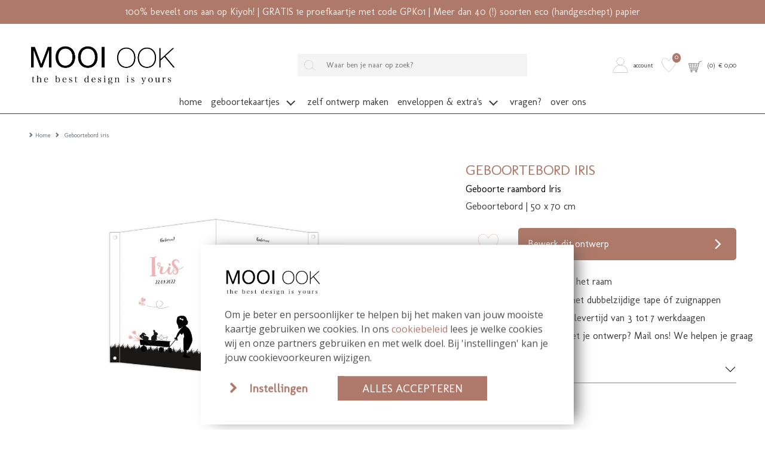

--- FILE ---
content_type: text/html; charset=UTF-8
request_url: https://mooiook.nl/geboortebord-iris
body_size: 10662
content:
<!DOCTYPE html>
<html lang="nl">
        <head>
        <meta charset="UTF-8" />
        <meta http-equiv="X-UA-Compatible" content="IE=edge" />
        <meta name="viewport" content="width=device-width, initial-scale=1" />
        <meta name="apple-mobile-web-app-title" content="MOOI OOK" />
        <meta name="format-detection" content="telephone=yes" />
        <meta name="csrf-token" content="2oyR5hXMVNFzYPQYsfZ12BI4FhOBqRnWqgYJw5pQ">

                    <meta name="description" content="Hoera, jullie kindje is geboren! Iedereen mag het weten. Hang een tijdelijk geboortebord op het raam. Je kunt dit geboortebord ontwerp zelf naar wens aanpassen en alle teksten personaliseren. Maak het geboorte raambord zelf naar wens in de stijl van jullie geboortekaartje met de online editor." />
        
                    <meta name="robots" content="index, follow" />
        
                    <meta name="p:domain_verify" content="eded1153033d287cd198fddb3533da92" />
        
                <script src="https://www.google.com/recaptcha/api.js?hl=&render=6LfzOoEqAAAAAIOgO1VUQlae5-0qJzbEE1eCSJII"></script>
        <style>
            .grecaptcha-badge { visibility: hidden !important; }
        </style>


                            <link href="https://mooiook.nl/build/assets/cart-QBwLxvL3.css" rel="stylesheet" />
        
        <!-- rich pin of meta / only if page is not blog -->
                                    <meta property="og:type" content="product" />
                <meta property="og:site_name" content="MOOI OOK" />
                <meta property="og:availability" content="instock" />
                                                            <meta property="og:image" content="https://mooiook.nl/content/products/tn1_geboortebordbolderkariris_1.jpg" />
                                                    <meta property="og:title" content="Geboortebord Iris" />
                <meta property="og:description" content="Hoera, jullie kindje is geboren! Iedereen mag het weten. Hang een tijdelijk geboortebord op het raam. Je kunt dit geboortebord ontwerp zelf naar wens aanpassen en alle teksten personaliseren. Maak het geboorte raambord zelf naar wens in de stijl van jullie geboortekaartje met de online editor. Wat is de levertijd van geboorteborden? De levertijd van geboorteborden is ongeveer 5 werkdagen. Het is mogelijk om een geboortebord vooraf te bestellen. Vragen of hulp nodig met de opmaak? Bel of mail ons, we helpen je graag!" />
                <meta property="og:url" content="https://mooiook.nl/geboortebord-iris"/>
                <meta property="product:price:amount" content="46.50" />
                <meta property="product:price:currency" content="EUR" />





            
                <!-- /rich pin of meta -->

                            <meta name="google-site-verification" content="KW6AmNfTVex1Zw1K7DAS64mUzJf-Kxx8xrzmKVpyeSI" />

        
        <title>geboortebord Iris </title>

                    <link rel="shortcut icon" href="/storage/themes/drncards/img/favicon_klein.png" type="image/x-icon" />
            <link rel="icon" href="/storage/themes/drncards/img/favicon_klein.png" type="image/x-icon" />
        
        <!-- canonicals -->
                                                            
                <link rel="canonical" href="https://mooiook.nl/geboortebord-iris" />
                                


        <!-- Bootstrap -->
                <link href="https://cdn.jsdelivr.net/npm/bootstrap@5.2.3/dist/css/bootstrap.min.css" rel="stylesheet" integrity="sha384-rbsA2VBKQhggwzxH7pPCaAqO46MgnOM80zW1RWuH61DGLwZJEdK2Kadq2F9CUG65" crossorigin="anonymous">


        <!-- Custom grid and blocks styling for category page -->
        
        <!-- Default design styles -->
        <link rel="stylesheet" type="text/css" media="all" href="/themes/default_v2/theme_v2.css" />
        <link rel="stylesheet" type="text/css" media="all" href="/themes/default_v2/css/default_v2.css" />
        
        <!-- Temp solution for usp styling issue -->
        <style>
            .wl-uspslider-3 {
                width: 100%;
            }


            .wl-uspslider {
                position: relative;
                height: 25px;
                width: 100%;
                padding: 0;
                margin: 0;
                list-style: none;
            }

            @media (min-width: 768px) {
                .wl-uspslider {
                    display: flex;
                    flex-direction: row;
                    flex-wrap: wrap;
                    justify-content: space-around;
                    align-items: center;
                }

                .wl-uspslider li {
                    margin: 0.25rem 0.625rem;
                    text-align: left;
                    align-items: center;
                    justify-content: center;
                    line-height: 1;
                    text-align: center;
                }
            }

            @media (max-width: 767px) {
                .wl-uspslider {
                    display: block;
                    overflow: hidden;
                }

                .wl-uspslider li {
                    align-items: center;
                    display: flex;
                    height: 25px;
                    justify-content: center;
                    margin: 0;
                    line-height: 1;
                    padding: 0;
                    position: absolute;
                    text-align: center;
                    width: 100%;
                }

                .wl-uspslider li:first-child {
                    animation: uspOneOfThree 10s ease-in-out infinite;
                }

                .wl-uspslider li:nth-child(2) {
                    animation: uspTwoOfThree 10s ease-in-out infinite;
                }

                .wl-uspslider li:nth-child(3) {
                    animation: uspThreeOfThree 10s ease-in-out infinite;
                }
            }

            @keyframes uspOneOfThree {
                0%, 27%, to {
                    opacity: 1;
                    top: 0;
                }
                30% {
                    opacity: 0;
                    top: -42px;
                }
                97% {
                    opacity: 0;
                    top: 42px;
                }
            }

            @keyframes uspTwoOfThree {
                0%, 30% {
                    opacity: 0;
                    top: 42px;
                }
                33%, 60% {
                    opacity: 1;
                    top: 0;
                }
                63%, to {
                    opacity: 0;
                    top: -42px;
                }
            }

            @keyframes uspThreeOfThree {
                0%, 63% {
                    opacity: 0;
                    top: 42px;
                }
                66%, 94% {
                    opacity: 1;
                    top: 0;
                }
                97%, to {
                    opacity: 0;
                    top: -42px;
                }
            }

        </style>

        <!-- Custom manager base css -->
        <style type="text/css">
            /* load custom css file with id 1 */
            .blocktype-products .fold img{box-shadow:none;-moz-box-shadow:none;-webkit-box-shadow:none}.product-title-block h1{color:#ae7968}#product-description ul:not(.slick-dots) li{background-image:url([data-uri])}
        </style>

        <!-- Custom manager css -->
        <style type="text/css">
                                                </style>

        <!-- Custom category page css -->
        <style type="text/css">
                </style>

        <!-- css based on isAdmin -->
        
        
        

                
                    
                <script>
                    dataLayer = [];
                </script>
            
                            <!-- custom google analytics script -->
                <!-- Google Tag Manager -->
<script>(function(w,d,s,l,i){w[l]=w[l]||[];w[l].push({'gtm.start':
new Date().getTime(),event:'gtm.js'});var f=d.getElementsByTagName(s)[0],
j=d.createElement(s),dl=l!='dataLayer'?'&l='+l:'';j.async=true;j.src=
'https://www.googletagmanager.com/gtm.js?id='+i+dl;f.parentNode.insertBefore(j,f);
})(window,document,'script','dataLayer','GTM-M9BXRBW');</script>
<!-- End Google Tag Manager -->
                    
                
                
                
                <script type="text/javascript">
            const reWrites = 1;
        </script>

        <!-- structured data organisation -->
        <script type="application/ld+json">

            
                {
                    "@context": "http://schema.org",
                    "@type": "Product",
                    "description": "Hoera, jullie kindje is geboren! Iedereen mag het weten. Hang een tijdelijk geboortebord op het raam. Je kunt dit geboortebord ontwerp zelf naar wens aanpassen en alle teksten personaliseren. Maak het geboorte raambord zelf naar wens in de stijl van jullie geboortekaartje met de online editor. Wat is de levertijd van geboorteborden? De levertijd van geboorteborden is ongeveer 5 werkdagen. Het is mogelijk om een geboortebord vooraf te bestellen. Vragen of hulp nodig met de opmaak? Bel of mail ons, we helpen je graag!",
                    "name": "Geboortebord Iris",
                    "url": "geboortebord-iris",
                    "image": [
                                                    "https://mooiook.nl/content/products/tn1_geboortebordbolderkariris_1.jpg",
                                                                            ""
                    ],
                    "brand": {
                        "@type": "Brand",
                        "name": "MOOI OOK"
                    },
                    "sku": "4472",
                    "mpn": "4472",
                    "offers": {
                        "@type": "Offer",
                        "url": "https://mooiook.nl//geboortebord-iris",
                        "priceCurrency": "EUR",
                        "price": "46.50",
                        "priceValidUntil": "2027-01-22",
                        "itemCondition": "https://schema.org/NewCondition",
                        "availability": "https://schema.org/OnlineOnly",
                        "seller": {
                            "@type": "LocalBusiness",
                            "telephone": "Whatsapp: 06-1980 6980",
                            "description": "Hoera, jullie kindje is geboren! Iedereen mag het weten. Hang een tijdelijk geboortebord op het raam. Je kunt dit geboortebord ontwerp zelf naar wens aanpassen en alle teksten personaliseren. Maak het geboorte raambord zelf naar wens in de stijl van jullie geboortekaartje met de online editor.",
                            "name": "MOOI OOK",
                            "image": "https://mooiook.nl/themes/drncards/img/logo_mooiook_nieuw.png",
                            "url": "https://mooiook.nl",
                            "address" : "Jeverweg 2-1",
                            "priceRange" : "$"
                        }
                    }
                }

            
        </script>
        <!-- /structured data organisation -->


        
        
                    <!-- structured data breadcrumbslist -->
            <script type="application/ld+json">
            {
                "@context": "https://schema.org",
                "@type": "BreadcrumbList",
                "itemListElement": [{
                    "@type": "ListItem",
                    "position": 1,
                    "name": "Home",
                    "item": "https://mooiook.nl"
                },{
                    "@type": "ListItem",
                    "position": 2,
                    "name": "Geboortebord Iris",
                    "item": "https://mooiook.nl/geboortebord-iris"
                }]
            }
            </script>
            <!-- /structured data breadcrumbslis -->
        
        
        <!-- load custom settings scripts: scripts_header -->
                <script src="https://analytics.ahrefs.com/analytics.js" data-key="QUQaxn3+O/CGhszRBhFAeA" async></script>

        <!-- load custom category scripts: scripts_header -->
                

    </head>

    <body class="is_v2 product_v2">
                

                

                                                        <!-- custom google analytics script -->
                <!-- Google Tag Manager (noscript) -->
<noscript><iframe src="https://www.googletagmanager.com/ns.html?id=GTM-M9BXRBW"
height="0" width="0" style="display:none;visibility:hidden"></iframe></noscript>
<!-- End Google Tag Manager (noscript) -->
                    
        
        <!-- main body wrapper -->
        <div class="body-wrapper">

            
            <!-- header -->
            <div id="main-header">
                <!-- pre header -->
                                <div id="text-header">
                                                                                                                    100% beveelt ons aan op Kiyoh! |
                                                                                                                GRATIS 1e proefkaartje met code GPK01 | 
                                                                                                                Meer dan 40 (!) soorten eco (handgeschept) papier
                                                                        </div>
                
                                
                                <div id="mp_mainmenu_backdrop"></div>
                                <div id="category-filters-block-slider-backdrop"></div>

                                
                <div id="sticky-header" class="sticky-header-desktop sticky-header-mobile">
                    <div id="logo-header" class="logo-header-default pt-md-4">
    <div class="container-xxxl">
        <div class="row">

            <!-- mobile menu button -->
                            <div class="mobile-menu-button-holder col-2 col-md-4 text-start d-flex align-items-center show-sm">
                                                                    <a href="#" target="_self" title="Mobile" class="mobilemenu_toggle" id="mobilemenu_toggle_open">
                            <span class="drn-icon drn-icon-inline me-1 drn-icon-mobile-menu drn-icon-mobile-menu-svg"></span>
                            <span class="header-icon-label">menu</span>
                        </a>
                                    </div>
            
            <!-- logo -->
            <div class="logo-holder col-5 col-md-4 text-start d-flex align-items-center">
                            <a href="/" ><img class="logo-header-img logo-header-img-default" src="/storage/themes/drncards/img/logo_mooiook_nieuw.png" alt="MOOI OOK" target="_self" width="250" height="55"></a>
                        </div>

            <!-- searchbar -->
                            <div class="search-holder col-12 col-md-5 text-center d-flex justify-content-center align-items-center hide-sm">
                <form action="/catalogsearch/result" class="" method="get" id="site-search-form">
                    <input type="hidden" name="_token" value="2oyR5hXMVNFzYPQYsfZ12BI4FhOBqRnWqgYJw5pQ">
                    <div class="typeahead__container">
                        <div class="typeahead__field">
                            <div class="typeahead__button">
                                <button type="submit">
                                                                                                                    <span class="typeahead__search-icon drn-icon-search drn-icon-search-svg" style="background-image: none; -webkit-mask: url('/storage/images/icons/site-user/iconzoeken.svg') no-repeat 50% 50%;mask: url('/storage/images/icons/site-user/iconzoeken.svg') no-repeat 50% 50%;mask-size: contain; -webkit-mask-size: contain;"></span>
                                                                    </button>
                            </div>
                            <div class="typeahead__query">
                                <input id="site-search-mobile" class="js-typeahead" type="search" value="" placeholder="Waar ben je naar op zoek?" name="search" autocomplete="off">
                            </div>
                        </div>
                    </div>
                </form>
            </div>
            
            
            <!-- account -->
            <div class="account-holder col-5 col-md-3 text-end d-flex align-items-center">
                <ul itemscope itemtype="http://www.schema.org/SiteNavigationElement" class="logo-header-account ms-auto">
                    <li class="logo-header-account-hassubmenu">
                                                                                <a href="/mijnAccount" id="accountSubMenuInit" target="_self" id="slider-account-login" title="Account" itemprop="url" role="button">
                                <span class="drn-icon drn-icon-inline me-1 drn-icon-user drn-icon-user-svg" style="background-image: none; -webkit-mask: url('/storage/images/icons/site-user/icoontjeaccount.svg') no-repeat 50% 50%;mask: url('/storage/images/icons/site-user/icoontjeaccount.svg') no-repeat 50% 50%;mask-size: contain; -webkit-mask-size: contain;"></span>
                                <span itemprop="name" class="header-icon-label">Account</span>
                            </a>
                                                                    </li>
                    <li>
                                                                                <a href="#" id="likedcards" data-customerid="0" target="_self" title="Likes" itemprop="url" role="button">
                                <span class="drn-icon drn-icon-inline me-1 drn-icon-like drn-icon-like-svg" style="background-image: none; -webkit-mask: url('/storage/images/icons/site-user/icoontjelike.svg') no-repeat 50% 50%;mask: url('/storage/images/icons/site-user/icoontjelike.svg') no-repeat 50% 50%;mask-size: contain; -webkit-mask-size: contain;"></span>
                                <span itemprop="name" class="header-icon-label show-sm">Likes</span>
                            </a>
                                                <span class="header-icon-like-notification">0</span>
                    </li>
                    <li>
                                                                                <a href="/checkout/besteloverzicht" id="logo-header-cart" target="_self" title="Naar overzicht" itemprop="url" role="button">
                                <span class="drn-icon drn-icon-inline me-1 drn-icon-cart drn-icon-cart-svg" style="background-image: none; -webkit-mask: url('/storage/images/icons/site-user/iconwinkelmand.svg') no-repeat 50% 50%;mask: url('/storage/images/icons/site-user/iconwinkelmand.svg') no-repeat 50% 50%;mask-size: contain; -webkit-mask-size: contain;"></span>
                                <span id="logo-header-cart-holder" itemprop="name" class="header-icon-label hide-sm">(<span id="logo-header-cart-amount">0</span>)&nbsp;&nbsp;&euro; <span id="logo-header-cart-price">0,00</span></span><span itemprop="name" class="header-icon-label show-sm">Mandje</span>
                                <div id="logo-header-cart-overview">
                                    <div class="logo-header-cart-overview-container header-icon-label lh-lg">
                                        <div id="logo-header-cart-overview-container" class="container pt-2 pb-2 text-start"></div>
                                    </div>
                                </div>
                            </a>
                                            </li>
                </ul>
            </div>
        </div>
    </div>
</div>

                                                            <nav id="mp_mainmenu" itemscope itemtype="http://www.schema.org/SiteNavigationElement">

                        <div id="mobilemenu_header_container">
                            <!-- header -->
                            <div class="container mobilemenu_header pt-2 show-sm">
                                <div class="row">
                                    <div class="col-6 fs-5 ps-0">Menu</div>
                                    <div class="col-6 text-end pe-0">
                                        <a href="#" target="_self" title="Mobile" class="mobilemenu_toggle" id="mobilemenu_toggle_close">
                                                                                                                                            <span class="drn-icon drn-icon-inline me-1 drn-icon-close drn-icon-close-svg"></span> sluiten
                                                                                    </a>
                                    </div>
                                </div>
                            </div>

                            <!-- searchbar -->
                            <div class="search-holder col-12 ps-3 pe-3 pt-3 show-sm">
                                <form action="/catalogsearch/result" class="" method="get" id="site-search-form">
        <input type="hidden" name="_token" value="2oyR5hXMVNFzYPQYsfZ12BI4FhOBqRnWqgYJw5pQ" autocomplete="off">        <div class="typeahead__container">
            <div class="typeahead__field">
                <div class="typeahead__button">
                    <button type="submit">
                        
                        <span class="typeahead__search-icon drn-icon-search drn-icon-search-svg" style="background-image: none; -webkit-mask: url('/storage/images/icons/site-user/iconzoeken.svg') no-repeat 50% 50%;mask: url('/storage/images/icons/site-user/iconzoeken.svg') no-repeat 50% 50%;mask-size: contain; -webkit-mask-size: contain;"></span>
                                            </button>
                </div>
                <div class="typeahead__query">
                    <input id="site-search-mobile" class="js-typeahead" type="search" value="" placeholder="" name="search" autocomplete="off">
                </div>
            </div>
        </div>
    </form>


                            </div>
                        </div>

                        <!-- main menu -->
                        <ul id="mp_mainmenu_list" class="center" role="menu">
    
        
        
        
        
        <li class="mp_menuitem">
            <a itemprop="url" href="/home" title="Home" role="button" aria-expanded="false">
                <span itemprop="name">Home
                                    </span>
            </a>
                    </li>
    
        
        
        
        
        <li class="mp_menuitem">
            <a itemprop="url" href="/geboortekaartje" title="Geboortekaartjes" role="button" aria-expanded="false">
                <span itemprop="name">Geboortekaartjes
                                                                        
                            <span class="drn-icon drn-icon-inline drn-icon-menu-arrow drn-icon-menu-arrow-svg"></span>
                                                <span class="mp_submenu-icon"></span>
                                    </span>
            </a>
                            <ul class="mp_mainmenu_sub_nav mp_mainmenu_sub_nav_2">
                                            <li class="mp_mainmenu_sub_nav_content">
                            <h5><strong>MAAK EEN KEUZE</strong></h5>

<ul>
	<li><a href="/geboortekaartje/">Alle kaartjes</a></li>
	<li><a href="/geboortekaartjes/jongen">Jongenskaartjes</a></li>
	<li><a href="/geboortekaartjes/meisje">Meisjeskaartjes</a></li>
	<li><a href="/geboortekaartje/trend/">Trend 2026</a></li>
	<li>&nbsp;</li>
	<li><a href="/geboortekaartjes/losse-labels">TIP! Losse labels</a></li>
	<li>&nbsp; &nbsp;</li>
	<li><strong><a href="/eigen-ontwerp/"><span style="color:#000000;">Zelf ontwerpen</span></a></strong><em> <strong>(leeg kaartje template)</strong></em></li>
</ul>
                        </li>
                                            <li class="mp_mainmenu_sub_nav_content">
                            <h5><strong>EXCLUSIEF</strong></h5>

<ul>
	<li><a href="/geboortekaartje/kalkpapier-kaartje">Geboortekaartjes kalkpapier</a></li>
	<li><a href="/geboortekaartje-label">Geboortekaartjes labels</a></li>
	<li><a href="/geboortekaartjes/hout">Echt houten geboortekaartjes</a><br />
	&nbsp;</li>
	<li><strong>DESIGNER COLLABS</strong></li>
	<li><a href="/geboortekaartjes-froukje-den-nijs">Froukje den Nijs (tip!)</a></li>
	<li>&nbsp;</li>
	<li><strong>DUURZAAM</strong></li>
	<li><a href="https://mooiook.nl/geboortekaartje/handgeschept-papier">Handgeschept papier (tip!)</a></li>
	<li><a href="/geboortekaartje/groeipapier">Geboortekaartjes groeipapier</a></li>
	<li><a href="/geboortekaartje/duurzaam/">Ecologisch papier &amp; karton</a></li>
</ul>
                        </li>
                                    </ul>
                    </li>
    
        
        
        
        
        <li class="mp_menuitem">
            <a itemprop="url" href="/geboortekaartjes/eigen-ontwerp" title="Zelf ontwerp maken" role="button" aria-expanded="false">
                <span itemprop="name">Zelf ontwerp maken
                                    </span>
            </a>
                    </li>
    
        
        
        
        
        <li class="mp_menuitem">
            <a itemprop="url" href="/mooi-verzenden" title="Enveloppen &amp; extra&#039;s" role="button" aria-expanded="false">
                <span itemprop="name">Enveloppen &amp; extra&#039;s
                                                                        
                            <span class="drn-icon drn-icon-inline drn-icon-menu-arrow drn-icon-menu-arrow-svg"></span>
                                                <span class="mp_submenu-icon"></span>
                                    </span>
            </a>
                            <ul class="mp_mainmenu_sub_nav mp_mainmenu_sub_nav_1">
                                            <li class="mp_mainmenu_sub_nav_content">
                            <h5><strong>MAAK EEN KEUZE</strong></h5>

<ul>
<li><a href="/mooi-verzenden/enveloppen-en-afwerking">Enveloppen</a></li>
	<li><a href="/mooi-verzenden/sluitstickers">Sluitstickers</a></li>
	<li><a href="/etiketten">Etiketten</a></li>
	<li><a href="/losse-labels">Kraamkaartjes en foto labeltjes</a></li>
    <li><a href="/geboorteborden">Geboorteborden</a></li>
</ul>
                        </li>
                                    </ul>
                    </li>
    
        
        
        
        
        <li class="mp_menuitem">
            <a itemprop="url" href="/faq" title="Vragen?" role="button" aria-expanded="false">
                <span itemprop="name">Vragen?
                                    </span>
            </a>
                    </li>
    
        
        
        
        
        <li class="mp_menuitem">
            <a itemprop="url" href="/contact/over-ons" title="Over ons" role="button" aria-expanded="false">
                <span itemprop="name">Over ons
                                    </span>
            </a>
                    </li>
    
    
</ul>


                    </nav>
                                        
                </div>

            </div>
            <!-- /header -->

            <!-- main -->
            <div id="main">







    <section id="breadcrumbs" class="mt-4">
        <div class="container-xxxl">
            <div class="row">
                <div class="col-12">
                    <nav class="d-none d-md-block" style="--bs-breadcrumb-divider: url(&#34;data:image/svg+xml,%3Csvg xmlns='http://www.w3.org/2000/svg' width='8' height='8'%3E%3Cpath d='M2.5 0L1 1.5 3.5 4 1 6.5 2.5 8l4-4-4-4z' fill='currentColor'/%3E%3C/svg%3E&#34;);" aria-label="breadcrumb">
	<ol class="breadcrumb mb-0" itemscope itemtype="http://schema.org/BreadcrumbList">
		<li class="breadcrumb-item" itemprop="itemListElement" itemscope itemtype="http://schema.org/ListItem">
			<a href="/" itemprop="item"><span itemprop="name">Home</span></a><meta itemprop="position" content="1" />
		</li>
					<li class="breadcrumb-item active" itemprop="itemListElement" itemscope itemtype="http://schema.org/ListItem" aria-current="page">
									<span itemprop="name">Geboortebord iris</span>
								<meta itemprop="position" content="2" />
			</li>
			</ol>
</nav>



	
	<nav class="d-block d-md-none" aria-label="breadcrumb">
		<ol class="breadcrumb mb-0">
												</ol>
	</nav>
                </div>
            </div>
        </div>
    </section>

<section id="product-description" class="mt-4" data-productid="4472">
    <div class="container-xxxl">
        <div class="row">
            <div class="col-12">
                <div class="product-image-block mb-5 mb-md-0">
                    <div class="ratio ratio-4x3 noshadowbox other">
                                                                            <div class="category_image_wrapper noshadowbox other geboortebord f-500-350 disabledropshadow">
    <div class="category_image_element orientation_square">

                <div class="card_holder_slick_product">
                
                                            <div class="card_holder">
                    <div class="card_single_front orientation_square">
                        <img loading="lazy" src="/content/products/tn1_geboortebordbolderkariris.jpg" alt="Geboortebord Iris" width="125" height="125" />
                    </div>
                </div>
                    
                                    <div class="card_side card_holder card_holder_media">
            <img loading="lazy" src="/content/products/tn1_geboortebordbolderkariris_1.jpg" alt="Geboortebord Iris" width="1400" height="1400" />
        </div>
            
                </div>
    </div>
</div>
                                            </div>

                                                                <div class="product-thumbnail-slider-holder mt-4 hide-sm">
                                                                                                                                                                                                                                                            <div class="product-thumbnail-slide product-thumbnail-content ratio ratio-4x3">
                                                                                    <div class="category_image_wrapper noshadowbox other geboortebord f-500-350 disabledropshadow">
    <div class="category_image_element orientation_square">

        <div class="card_holder">
            <div class="card_additional_product_image"></div>
            <div class="card_single_front orientation_square">
                <div class="shade-circle-gradient shade-circle-gradient-small"></div>
                <img loading="lazy" src="/content/products/tn1_geboortebordbolderkariris.jpg" alt="Geboortebord Iris" width="125" height="125" />
            </div>
        </div>

    </div>
</div>
                                                                        </div>
                                                                                                                                                                                        <div class="product-thumbnail-slide product-thumbnail-media-content ratio ratio-4x3">
                                        <img src="/content/products/tn1_geboortebordbolderkariris_1.jpg" alt="Geboortebord-bolderkar-Iris" width="233" height="233">
                                    </div>
                                                                                    </div>
                                    </div>

                <div class="product-title-block mb-3 mb-md-0 mt-2 mt-md-0">
                                                                                                    <span class="h2"></span>                    <h1>Geboortebord Iris</h1>
                    <span class="h3">Geboorte raambord Iris</span>                    <div class="product-shorttags">Geboortebord | 50 x 70 cm</div>
                                    </div>

                <div class="product-button-block mb-4 mt-4" data-producttypeid="14" data-producttypename="Geboortebord">
                    <div class="container">
                        <div class="row">


                                                                                    <div class="col-2 ps-0 pe-0 d-flex justify-content-center align-items-center">
                                <div class="product-wish-content">
                                    <a href="#" class="category-product-addtowish" title="Zet op verlanglijstje" data-label="Geboortebord Iris" data-pid="4472" data-customerid="0" data-customerid="0" data-like="/storage/images/icons/site-user/icoontjelikevul.svg" data-unlike="/storage/images/icons/site-user/icoontjelike.svg">
                                                                                                                                                                                                                                                <span class="drn-icon drn-icon-inline drn-icon-like drn-icon-like-svg" style="background-image: none; -webkit-mask: url('/storage/images/icons/site-user/icoontjelike.svg') no-repeat 50% 50%;mask: url('/storage/images/icons/site-user/icoontjelike.svg') no-repeat 50% 50%;mask-size: contain; -webkit-mask-size: contain;"></span>
                                                                                                                                        <span class="header-icon-label visually-hidden">Zet op verlanglijstje</span>
                                        </a>
                                </div>
                            </div>
                            
                            <div class="col-10 pe-0">
                                                                                                                                                                                                                                        <a href="/editor/product/wcwcss" id="btn-edit-product" class="has-editor btn btn-action btn-block d-flex justify-content-between align-items-center" title="Zelf ontwerpen" target="_self" onclick="ga('send', 'event', 'button klik', 'klikken', 'naar editor');">
                                            <span class="text-start text-truncate w-75">
                                                                                                    Bewerk dit ontwerp
                                                                                            </span>
                                                                                                                                            <span class="drn-icon drn-icon-inline drn-icon-button-arrow drn-icon-button-arrow-svg"></span>
                                                                                    </a>
                                                                                                                                                        </div>
                        </div>
                    </div>
                                                        </div>

                <!-- static block 1 -->
                                    <div class="product-static-block product-static-block-1">
                                                                        <!-- staticblock: 188 --><div class="isStaticBlock" data-id="188"><ul>
	<li style="box-sizing: border-box; font-family: inherit; min-height: 0px; min-width: 0px; padding-left: 25px; padding-bottom: 0.4em; display: block; position: relative; width: 550.8125px; background-image: url(&quot;/images/icons/site-default/list-check.svg&quot;); background-repeat: no-repeat !important; background-position: left 4px !important; background-size: 14px 14px !important;">Geboortebord voor op het raam</li>
	<li style="box-sizing: border-box; font-family: inherit; min-height: 0px; min-width: 0px; padding-left: 25px; padding-bottom: 0.4em; display: block; position: relative; width: 550.8125px; background-image: url(&quot;/images/icons/site-default/list-check.svg&quot;); background-repeat: no-repeat !important; background-position: left 4px !important; background-size: 14px 14px !important;">Handig op te hangen met dubbelzijdige tape &oacute;f zuignappen</li>
	<li style="box-sizing: border-box; font-family: inherit; min-height: 0px; min-width: 0px; padding-left: 25px; padding-bottom: 0.4em; display: block; position: relative; width: 550.8125px; background-image: url(&quot;/images/icons/site-default/list-check.svg&quot;); background-repeat: no-repeat !important; background-position: left 4px !important; background-size: 14px 14px !important;">Hou rekening met een levertijd van 3 tot 7 werkdaagen</li>
	<li style="box-sizing: border-box; font-family: inherit; min-height: 0px; min-width: 0px; padding-left: 25px; padding-bottom: 0.4em; display: block; position: relative; width: 550.8125px; background-image: url(&quot;/images/icons/site-default/list-check.svg&quot;); background-repeat: no-repeat !important; background-position: left 4px !important; background-size: 14px 14px !important;">Vragen? Hulp nodig met je ontwerp? Mail ons! We helpen je graag</li>
</ul></div><!-- /staticblock: 188 -->
                    </div>
                                <!-- /static block 1 -->

                <div class="product-information-tabs">
                    <!-- default calculate button -->
                                        <!-- /default calculate button -->
                    <div class="accordion mb-3" id="accordionProduct">
                                                <div class="accordion-item">
                            <div class="accordion-header" id="panelHeading1">
                                <button class="accordion-button collapsed" type="button" data-bs-toggle="collapse" data-bs-target="#panelConent1" aria-expanded="true" aria-controls="panelConent1">
                                Omschrijving
                                </button>
                            </div>
                            <div id="panelConent1" class="accordion-collapse collapse" aria-labelledby="panelHeading1" data-bs-parent="#accordionProduct">
                                <div class="accordion-body">
                                                                        <p>Hoera, jullie kindje is geboren! Iedereen mag het weten. Hang een tijdelijk geboortebord op het raam. Je kunt dit geboortebord ontwerp zelf naar wens aanpassen en alle teksten personaliseren. Maak het geboorte raambord zelf naar wens in de stijl van jullie geboortekaartje met de online editor.</p>

<p>&nbsp;</p>

<p><strong>Wat is de levertijd van geboorteborden?</strong><br />
De levertijd van geboorteborden is ongeveer 5 werkdagen. Het is mogelijk om een geboortebord vooraf te bestellen.</p>

<p>&nbsp;</p>

<p>Vragen of hulp nodig met de opmaak? Bel of mail ons, we helpen je graag!</p>

                                                                    </div>
                            </div>
                        </div>
                                                                                                                    </div>
                </div>

                <!-- static block 2 -->
                                <!-- /static block 2 -->

                <!-- static block 3 -->
                                <!-- /static block 3 -->
            </div>
        </div>
    </div>
</section>

<section id="product-alternative-products" class="mt-4">

            <div id="product-tags" class="order-0 mt-5">
        <div class="container-xxxl">
            <div class="row">
                <div class="col-12">
                    <div class="product-alternative-products-title">
                        Tags
                    </div>
                    <div class="product-alternative-products-tags">
                                                    <a href="/mooi-verzenden/geboorteborden?tag=meisje" title="meisje" target="_self"><span class="tag">meisje</span></a>
                                                    <a href="/mooi-verzenden/geboorteborden?tag=bolderkar" title="bolderkar" target="_self"><span class="tag">bolderkar</span></a>
                                                    <a href="https://mooiook.nl/geboortekaartjes/dieren" title="konijntje" target="_self"><span class="tag">konijntje</span></a>
                                                    <a href="/mooi-verzenden/geboorteborden?tag=bijtje" title="bijtje" target="_self"><span class="tag">bijtje</span></a>
                                            </div>
                </div>
            </div>
        </div>
    </div>
    
        
    

        
        
        
        
</section>

<section id="product-footer-content" class="mt-4 mb-5">
    <div class="container-xxxl">
        <div class="row">
            <div class="col-12">
                                                
            </div>
        </div>
    </div>
</section>

<script>
    let productPrice = parseInt('4650' || 100, 10);
</script>


        

<script type="text/javascript">
    if( typeof dataLayer !== 'undefined') {
        dataLayer.push({
            "event": "view_item",
            "value": 46.50,
            "currency": "EUR",
            "ecommerce":
            {
                "items": [
                    {
                        "item_id": "4472",
                        "item_name": "Geboortebord Iris",
                        "item_category": "mooi-verzenden/geboorteborden",
                        "item_category2": "",
                        "price": 46.50,
                        "quantity": 1
                    }
                ]
            }
        });
    }
</script>


<div class="cardContent modal cart-modal fade" id="upsellingSelectSizeModal" tabindex="-1" aria-labelledby="upsellingSelectSizeModalLabel" aria-hidden="true">
    <div class="modal-dialog modal-dialog-centered">
        <div class="modal-content">
            <div class="modal-header">
                <h1 class="modal-title fs-5" id="upsellingSelectSizeModalLabel">
                    Kies je formaat
                </h1>
                <button type="button" class="btn-close" data-bs-dismiss="modal" aria-label="Close"></button>
            </div>
            <div class="modal-body" id="upsellingSelectSizeModalBody">

                
                <div class="modal-footer">
                    <a id="edit-upselling-size" href="#">
                        <button class="cart-btn " data-url="" style="pointer-events: all">
                            Bewerk & bestel
                        </button>
                    </a>
                </div>
            </div>
        </div>
    </div>
</div>


<!-- Modal -->

<!-- <div class="modal fade" id="calculatorModal" tabindex="-1" aria-labelledby="calculatorModalLabel" aria-hidden="true">
    <div class="modal-dialog modal-lg" style="height: calc(100vh - 3.5rem);">
        <div class="modal-content" style="height: auto;min-height: 100%;border-radius: 0;">
            <div class="modal-body">
                <iframe src="" width="99.6%" height="" frameborder="0" id="calculatorModalFrame"></iframe>
            </div>
            <div class="modal-footer">
                <button type="button" class="btn btn-default" data-bs-dismiss="modal">Close</button>
            </div>
        </div>
    </div>
</div> -->


<div class="modal fade" data-type="calculatorModal-modal" id="calculatorModal" tabindex="-1" aria-labelledby="calculatorModalLabel" aria-hidden="true">
    <div class="modal-dialog modal-lg">
        <div class="modal-header">
            <h4 class="modal-title fs-5" id="calculatorModalLabel">Bereken alvast jouw prijs</h4>
            <button type="button" class="btn-close" data-bs-dismiss="modal" aria-label="Annuleren"></button>
        </div>
        <div class="modal-content">
            <div class="modal-body">
                <iframe src="" width="99.6%" height="" frameborder="0" id="calculatorModalFrame"></iframe>
            </div>
            <div class="modal-footer">
                <button type="button" class="btn btn-primary btn-action-outline" data-bs-dismiss="modal">Sluiten</button>
            </div>
        </div>
    </div>
</div>            </div>
            <!-- /main -->

            <!-- faq's -->
                        
                                    
                        <!-- custom -->
            <div class="custom-footer clearfix">
                <!-- staticblock: footer_fullwidth_1 --><!-- not found or empty --><!-- /staticblock: footer_fullwidth_1 -->
            </div>
            <!-- /custom -->

            <!-- footer -->
            <div id="pre-footer">
                <div class="container-xxxl pt-2 pb-2">
                    <div class="row">
                        <div class="col-12 col-md-6 d-flex align-items-center justify-content-start pre-footer-column1">
                            <img src="/images/msp-icons/ideal.svg" alt="iDEAL" title="iDEAL" class="footer-payment-icon" width="50" height="25" />                                                        <img src="/images/msp-icons/maestro.svg" alt="Maestro" title="Maestro" class="footer-payment-icon" width="50" height="25" />                            <img src="/images/msp-icons/sofort-en.svg" alt="SOFORT Banking" title="SOFORT Banking" class="footer-payment-icon" width="50" height="25" />                            <img src="/images/msp-icons/visa.svg" alt="VISA" title="VISA" class="footer-payment-icon" width="50" height="25" />                            <img src="/images/msp-icons/mastercard.svg" alt="MasterCard" title="MasterCard" class="footer-payment-icon" width="50" height="25" />                            <img src="/images/msp-icons/mistercash.svg" alt="Bancontact" title="Bancontact" class="footer-payment-icon" width="50" height="25" />                                                                                                                                                                                                                            </div>
                        <div class="col-12 col-md-6 d-flex align-items-center justify-content-end pre-footer-column2">
                                                                                </div>
                    </div>
                </div>
            </div>



            <div id="main-footer">
                <div class="container-xxxl pt-4">
                    <div class="row">
                        <div class="col-12 col-md-6 col-lg-3 main-footer-column1">
                                                            <span class="footer-heading">MEER INFORMATIE
                                                                                                                    <span class="drn-icon drn-icon-inline me-2 drn-icon-menu-arrow drn-icon-menu-arrow-svg d-sm-block d-md-none float-end"></span>
                                                                    </span>
                                                                                        <div class="footermenu-content-expander">
                                    <ul class="pb-4" itemscope itemtype="http://www.schema.org/SiteNavigationElement">
                                                                                    <li><a href="https://mooiook.nl/alle-papiersoorten" itemprop="url"><span itemprop="name">Papiersoorten</span></a></li>
                                                                                    <li><a href="https://mooiook.nl/meest-gestelde-vragen/vragen-over-de-levering" itemprop="url"><span itemprop="name">Levertijden</span></a></li>
                                                                                    <li><a href="https://mooiook.nl/werkwijze/prijsoverzicht" itemprop="url"><span itemprop="name">Prijsoverzicht</span></a></li>
                                                                                    <li><a href="https://mooiook.nl/meest-gestelde-vragen/retouren" itemprop="url"><span itemprop="name">Retouren</span></a></li>
                                                                                    <li><a href="https://mooiook.nl/leveringsvoorwaarden" itemprop="url"><span itemprop="name">Algemene voorwaarden</span></a></li>
                                                                                    <li><a href="https://mooiook.nl/privacy-verklaring" itemprop="url"><span itemprop="name">Privacy verklaring</span></a></li>
                                                                            </ul>
                                </div>
                                                        <!-- staticblock: footer_column_1 --><!-- not found or empty --><!-- /staticblock: footer_column_1 -->
                        </div>
                        <div class="col-12 col-md-6 col-lg-3 main-footer-column2">
                                                            <span class="footer-heading">KAARTEN
                                                                                                                    <span class="drn-icon drn-icon-inline me-2 drn-icon-menu-arrow drn-icon-menu-arrow-svg d-sm-block d-md-none float-end"></span>
                                                                    </span>
                                                                                        <div class="footermenu-content-expander">
                                    <ul class="pb-4" itemscope itemtype="http://www.schema.org/SiteNavigationElement">
                                                                                    <li><a href="https://mooiook.nl/geboortekaartje" itemprop="url"><span itemprop="name">Geboortekaartjes</span></a></li>
                                                                                    <li><a href="https://mooiook.nl/geboortekaartjes/eigen-ontwerp" itemprop="url"><span itemprop="name">Trouwkaarten zelf ontwerpen</span></a></li>
                                                                                    <li><a href="https://mooiook.nl/rouwdrukwerk" itemprop="url"><span itemprop="name">Rouwdrukwerk</span></a></li>
                                                                                    <li><a href="https://mooiook.nl/stilgeboren" itemprop="url"><span itemprop="name">Stilgeboren kindje</span></a></li>
                                                                                    <li><a href="https://mooiook.nl" itemprop="url"><span itemprop="name">_</span></a></li>
                                                                                    <li><a href="https://mooiook.nl/mooi-verzenden/papierwaaier-papier-samples" itemprop="url"><span itemprop="name">Bestel een papierwaaier</span></a></li>
                                                                            </ul>
                                </div>
                                                        <!-- staticblock: footer_column_2 --><!-- not found or empty --><!-- /staticblock: footer_column_2 -->
                        </div>
                        <div class="col-12 col-md-6 col-lg-3 main-footer-column3">
                                                            <span class="footer-heading">TIPS & INSPIRATIE
                                                                                                                    <span class="drn-icon drn-icon-inline me-2 drn-icon-menu-arrow drn-icon-menu-arrow-svg d-sm-block d-md-none float-end"></span>
                                                                    </span>
                                                                                        <div class="footermenu-content-expander">
                                    <ul class="pb-4" itemscope itemtype="http://www.schema.org/SiteNavigationElement">
                                                                                    <li><a href="https://mooiook.nl/babynamen" itemprop="url"><span itemprop="name">Hippe en unieke babynamen</span></a></li>
                                                                                    <li><a href="https://mooiook.nl/babynamen-jongens" itemprop="url"><span itemprop="name">- Babynamen jongens</span></a></li>
                                                                                    <li><a href="https://mooiook.nl/babynamen-meisjes" itemprop="url"><span itemprop="name">- Babynamen meisjes</span></a></li>
                                                                                    <li><a href="https://mooiook.nl/" itemprop="url"><span itemprop="name">-</span></a></li>
                                                                                    <li><a href="https://mooiook.nl/home/bloeimij" itemprop="url"><span itemprop="name">Bloei mij! Groeipapier tips!</span></a></li>
                                                                                    <li><a href="https://mooiook.nl/faq" itemprop="url"><span itemprop="name">Meest gestelde vragen</span></a></li>
                                                                            </ul>
                                </div>
                                                        <!-- staticblock: footer_column_3 --><!-- not found or empty --><!-- /staticblock: footer_column_3 -->
                        </div>
                        <div class="col-12 col-md-6 col-lg-3 main-footer-column4">
                                                            <span class="footer-heading">CONTACT
                                                                                                                    <span class="drn-icon drn-icon-inline me-2 drn-icon-menu-arrow drn-icon-menu-arrow-svg d-sm-block d-md-none float-end"></span>
                                                                    </span>
                                                                                        <div class="footermenu-content-expander">
                                    <ul class="pb-4" itemscope itemtype="http://www.schema.org/SiteNavigationElement">
                                                                                    <li><a href="https://mooiook.nl/contact/over-ons" itemprop="url"><span itemprop="name">Wie zijn wij</span></a></li>
                                                                                    <li><a href="https://mooiook.nl/contact" itemprop="url"><span itemprop="name">Vragen? Mail ons!  team@mooiook.nl</span></a></li>
                                                                                    <li><a href="https://mooiook.nl/b2b-drukkerij" itemprop="url"><span itemprop="name">Zakelijk drukwerk</span></a></li>
                                                                            </ul>
                                </div>
                                                            <div class="social_links pb-4">
                                                                    <span class="footer-heading">Social media</span>
                                                                <ul>
                                                                                                                                                                    <li class="pinterest">
                                                <a target="_blank" href="https://nl.pinterest.com/mooiook/" style="background-image: none;">
                                                    <span class="drn-icon drn-icon-pinterest drn-icon-pinterest-svg"></span>
                                                    <span class="visually-hidden-focusable">Pinterest</span>
                                                </a>
                                            </li>
                                                                                                                                                                                                                                                                                                                                                            <li class="instagram">
                                                <a target="_blank" href="https://www.instagram.com/mooiook.nl/">
                                                    <span class="drn-icon drn-icon-instagram drn-icon-instagram-svg"></span>
                                                    <span class="visually-hidden-focusable">Pinterest</span>
                                                </a>
                                            </li>
                                                                                                            </ul>
                            </div>
                        </div>
                    </div>
                </div>
            </div>
            <div id="copyright-footer">
                                                <div class="container-xxxl pt-4 pb-4">
    <div class="row justify-content-md-center text-center">
        <div class="col-12">
            <ul itemscope itemtype="http://www.schema.org/SiteNavigationElement">
                                    <li><a href="/copyright " itemprop="url"><span itemprop="name">Copyright</span></a><span id="copyright-footer-separator_01"> | </span></li>
                                                    <li><a href=" /werkwijze/contact" itemprop="url"><span itemprop="name">Contact</span></a><span id="copyright-footer-separator_02"> | </span></li>
                                            </ul>
            <ul>
                ma t/m vr 09.00 - 12.00 u <span id="footer-phone-seperator"> - </span><a id="footer-phone" href="tel:Whatsapp: 06-1980 6980" title="telefoon">Whatsapp: 06-1980 6980</a><span id="footer-email-seperator"> - </span><a id="footer-email" href="mailto:team@mooiook.nl" title="email">team@mooiook.nl</a>
            </ul>
            <ul>
                <li><span id="copyright-footer-separator_04"> | </span>© MOOI OOK 2026</li><span id="copyright-footer-separator_05"> | </span>powered by DRN Cards 2026</li>
            </ul>
        </div>
    </div>
</div>            </div>
                        
            <!-- /footer -->

            <!-- back to top -->
            <a id="back-to-top" href="#" role="button">
                                                        <span class="drn-icon drn-icon-inline drn-icon-menu-arrow drn-icon-menu-arrow-svg"></span>
                            </a>
            <!-- /back to top -->

        <!-- /main body wrapper -->
        </div>

        
                        <div class="modal fade" id="newCalculatorModal" tabindex="-1" aria-labelledby="newCalculatorModalLabel" aria-hidden="true">
            <div class="modal-dialog">
                <div class="modal-content">
                    <div class="modal-header">
                        <h5 class="modal-title" id="newCalculatorModalLabel">Bereken alvast jouw prijs</h5>
                        <button type="button" class="btn-close" data-bs-dismiss="modal" aria-label="Close"></button>
                    </div>
                    <div class="modal-body" id="newCalculatorModalBody">
                        <div id="newCalculatorBodyTitle"></div>
                        <div id="newCalculatorBodyContent"></div>
                    </div>
                    <div class="modal-footer">
                        <button type="button" id="newCalculatorModalDismiss" class="btn btn-primary btn-sm btn-action" data-bs-dismiss="modal">Sluit</button>
                    </div>
                </div>
            </div>
        </div>
        
                <div class="modal fade" id="confirmModal" tabindex="-1" aria-labelledby="confirmModalLabel" aria-hidden="true">
            <div class="modal-dialog">
                <div class="modal-content">
                    <div class="modal-header">
                        <h5 class="modal-title" id="confirmModalLabel">Modal title</h5>
                        <button type="button" class="btn-close" data-bs-dismiss="modal" aria-label="Close"></button>
                    </div>
                    <div class="modal-body" id="confirmModalBody">
                    ...
                    </div>
                    <div class="modal-footer">
                        <button type="button" id="confirmModalDismiss" class="btn btn-primary btn-sm btn-action" data-bs-dismiss="modal">Ok</button>
                    </div>
                </div>
            </div>
        </div>

                <div class="modal modal-lg fade" id="wishlistModal" tabindex="-1" aria-labelledby="wishlistModalLabel" aria-hidden="true">
            <div class="modal-dialog">
                <div class="modal-content">
                    <div class="modal-header">
                        <h5 class="modal-title" id="wishlistModalLabel">
                                                                                            <span class="drn-icon drn-icon-inline drn-icon-like-checked drn-icon-like-checked-svg" style="background-image: none; -webkit-mask: url('/storage/images/icons/site-user/icoontjelikevul.svg') no-repeat 50% 50%;mask: url('/storage/images/icons/site-user/icoontjelikevul.svg') no-repeat 50% 50%;mask-size: contain; -webkit-mask-size: contain;"></span>
                                                    </h5>
                        <button type="button" class="btn-close" data-bs-dismiss="modal" aria-label="Close"></button>
                    </div>
                    <div class="modal-body" id="wishlistModalBody">
                        <div class="wishlist-modal-title h3 text-center">Dit zijn (tot nu toe) jouw favorieten!</div>
                        <div class="wishlist-modal-text text-center">Je hebt tot nu toe <span id="wishlist-modal-productquantity">deze 3 kaartjes</span> opgeslagen.<!-- staticblock: customer_wishlist_popup --><div class="isStaticBlock" data-id="customer_wishlist_popup"><!-- statisch blok: customer_wishlist_popup --><p style="text-align: center;"><br />
<span style="font-size:18px;"><strong>Maak nu een account aan om ze niet te verliezen. </strong></span></p>

<p style="text-align: center;"><span style="font-size:18px;">Wil je jouw favorieten met eigen teksten thuis bekijken?<br />
Bestel dan een GRATIS proefdruk.</span></p><!-- eind statisch blok --></div><!-- /staticblock: customer_wishlist_popup --></div>
                        <div class="slickjs-flexboxwrapper">
                            <div id="wishlistSlick"></div>
                        </div>
                        <div class="wishlist-modal-actions text-center">
                            <a href="/mijnAccount?event=like_popup" id="whishlistPopup-createAccount" class="btn btn-action" title="Account aanmaken">Account aanmaken</a><br /><a href="/mijnAccount" class="btn btn-link" title="Ik heb al een account" id="whishlistPopup-hasAccount">Ik heb al een account</a>
                        </div>
                    </div>
                                    </div>
            </div>
        </div>

                
                

                

                
        <!-- Jquery -->
        <script type="text/javascript" src="/themes/default_v2/js/vendor/jquery/jquery-3.6.0.min.js"></script>
        <!-- Slick JS -->
        <script type="text/javascript" src="/themes/default_v2/js/vendor/slick/slick.min.js"></script>
        <!-- Bootstrap -->
        <script src="https://cdn.jsdelivr.net/npm/@popperjs/core@2.11.6/dist/umd/popper.min.js" integrity="sha384-oBqDVmMz9ATKxIep9tiCxS/Z9fNfEXiDAYTujMAeBAsjFuCZSmKbSSUnQlmh/jp3" crossorigin="anonymous"></script>
        <script src="https://cdn.jsdelivr.net/npm/bootstrap@5.2.3/dist/js/bootstrap.min.js" integrity="sha384-cuYeSxntonz0PPNlHhBs68uyIAVpIIOZZ5JqeqvYYIcEL727kskC66kF92t6Xl2V" crossorigin="anonymous"></script>
        <!-- Typeahead (search field) -->
        <script type="text/javascript" src="/themes/default_v2/js/vendor/typeahead-2-11-0/jquery.typeahead.min.js"></script>
        <!-- Custom -->
        <script type="text/javascript" src="/themes/default_v2/js/scripts.js?v=2"></script>

                
                
        
        
        
        
                
                        <script src="https://cdn.jsdelivr.net/npm/js-cookie@3.0.5/dist/js.cookie.min.js"></script>

                
                
                
                
                

                

                
    </body>
</html>


--- FILE ---
content_type: text/html; charset=utf-8
request_url: https://www.google.com/recaptcha/api2/anchor?ar=1&k=6LfzOoEqAAAAAIOgO1VUQlae5-0qJzbEE1eCSJII&co=aHR0cHM6Ly9tb29pb29rLm5sOjQ0Mw..&hl=en&v=PoyoqOPhxBO7pBk68S4YbpHZ&size=invisible&anchor-ms=20000&execute-ms=30000&cb=kuwqt95ffyby
body_size: 48573
content:
<!DOCTYPE HTML><html dir="ltr" lang="en"><head><meta http-equiv="Content-Type" content="text/html; charset=UTF-8">
<meta http-equiv="X-UA-Compatible" content="IE=edge">
<title>reCAPTCHA</title>
<style type="text/css">
/* cyrillic-ext */
@font-face {
  font-family: 'Roboto';
  font-style: normal;
  font-weight: 400;
  font-stretch: 100%;
  src: url(//fonts.gstatic.com/s/roboto/v48/KFO7CnqEu92Fr1ME7kSn66aGLdTylUAMa3GUBHMdazTgWw.woff2) format('woff2');
  unicode-range: U+0460-052F, U+1C80-1C8A, U+20B4, U+2DE0-2DFF, U+A640-A69F, U+FE2E-FE2F;
}
/* cyrillic */
@font-face {
  font-family: 'Roboto';
  font-style: normal;
  font-weight: 400;
  font-stretch: 100%;
  src: url(//fonts.gstatic.com/s/roboto/v48/KFO7CnqEu92Fr1ME7kSn66aGLdTylUAMa3iUBHMdazTgWw.woff2) format('woff2');
  unicode-range: U+0301, U+0400-045F, U+0490-0491, U+04B0-04B1, U+2116;
}
/* greek-ext */
@font-face {
  font-family: 'Roboto';
  font-style: normal;
  font-weight: 400;
  font-stretch: 100%;
  src: url(//fonts.gstatic.com/s/roboto/v48/KFO7CnqEu92Fr1ME7kSn66aGLdTylUAMa3CUBHMdazTgWw.woff2) format('woff2');
  unicode-range: U+1F00-1FFF;
}
/* greek */
@font-face {
  font-family: 'Roboto';
  font-style: normal;
  font-weight: 400;
  font-stretch: 100%;
  src: url(//fonts.gstatic.com/s/roboto/v48/KFO7CnqEu92Fr1ME7kSn66aGLdTylUAMa3-UBHMdazTgWw.woff2) format('woff2');
  unicode-range: U+0370-0377, U+037A-037F, U+0384-038A, U+038C, U+038E-03A1, U+03A3-03FF;
}
/* math */
@font-face {
  font-family: 'Roboto';
  font-style: normal;
  font-weight: 400;
  font-stretch: 100%;
  src: url(//fonts.gstatic.com/s/roboto/v48/KFO7CnqEu92Fr1ME7kSn66aGLdTylUAMawCUBHMdazTgWw.woff2) format('woff2');
  unicode-range: U+0302-0303, U+0305, U+0307-0308, U+0310, U+0312, U+0315, U+031A, U+0326-0327, U+032C, U+032F-0330, U+0332-0333, U+0338, U+033A, U+0346, U+034D, U+0391-03A1, U+03A3-03A9, U+03B1-03C9, U+03D1, U+03D5-03D6, U+03F0-03F1, U+03F4-03F5, U+2016-2017, U+2034-2038, U+203C, U+2040, U+2043, U+2047, U+2050, U+2057, U+205F, U+2070-2071, U+2074-208E, U+2090-209C, U+20D0-20DC, U+20E1, U+20E5-20EF, U+2100-2112, U+2114-2115, U+2117-2121, U+2123-214F, U+2190, U+2192, U+2194-21AE, U+21B0-21E5, U+21F1-21F2, U+21F4-2211, U+2213-2214, U+2216-22FF, U+2308-230B, U+2310, U+2319, U+231C-2321, U+2336-237A, U+237C, U+2395, U+239B-23B7, U+23D0, U+23DC-23E1, U+2474-2475, U+25AF, U+25B3, U+25B7, U+25BD, U+25C1, U+25CA, U+25CC, U+25FB, U+266D-266F, U+27C0-27FF, U+2900-2AFF, U+2B0E-2B11, U+2B30-2B4C, U+2BFE, U+3030, U+FF5B, U+FF5D, U+1D400-1D7FF, U+1EE00-1EEFF;
}
/* symbols */
@font-face {
  font-family: 'Roboto';
  font-style: normal;
  font-weight: 400;
  font-stretch: 100%;
  src: url(//fonts.gstatic.com/s/roboto/v48/KFO7CnqEu92Fr1ME7kSn66aGLdTylUAMaxKUBHMdazTgWw.woff2) format('woff2');
  unicode-range: U+0001-000C, U+000E-001F, U+007F-009F, U+20DD-20E0, U+20E2-20E4, U+2150-218F, U+2190, U+2192, U+2194-2199, U+21AF, U+21E6-21F0, U+21F3, U+2218-2219, U+2299, U+22C4-22C6, U+2300-243F, U+2440-244A, U+2460-24FF, U+25A0-27BF, U+2800-28FF, U+2921-2922, U+2981, U+29BF, U+29EB, U+2B00-2BFF, U+4DC0-4DFF, U+FFF9-FFFB, U+10140-1018E, U+10190-1019C, U+101A0, U+101D0-101FD, U+102E0-102FB, U+10E60-10E7E, U+1D2C0-1D2D3, U+1D2E0-1D37F, U+1F000-1F0FF, U+1F100-1F1AD, U+1F1E6-1F1FF, U+1F30D-1F30F, U+1F315, U+1F31C, U+1F31E, U+1F320-1F32C, U+1F336, U+1F378, U+1F37D, U+1F382, U+1F393-1F39F, U+1F3A7-1F3A8, U+1F3AC-1F3AF, U+1F3C2, U+1F3C4-1F3C6, U+1F3CA-1F3CE, U+1F3D4-1F3E0, U+1F3ED, U+1F3F1-1F3F3, U+1F3F5-1F3F7, U+1F408, U+1F415, U+1F41F, U+1F426, U+1F43F, U+1F441-1F442, U+1F444, U+1F446-1F449, U+1F44C-1F44E, U+1F453, U+1F46A, U+1F47D, U+1F4A3, U+1F4B0, U+1F4B3, U+1F4B9, U+1F4BB, U+1F4BF, U+1F4C8-1F4CB, U+1F4D6, U+1F4DA, U+1F4DF, U+1F4E3-1F4E6, U+1F4EA-1F4ED, U+1F4F7, U+1F4F9-1F4FB, U+1F4FD-1F4FE, U+1F503, U+1F507-1F50B, U+1F50D, U+1F512-1F513, U+1F53E-1F54A, U+1F54F-1F5FA, U+1F610, U+1F650-1F67F, U+1F687, U+1F68D, U+1F691, U+1F694, U+1F698, U+1F6AD, U+1F6B2, U+1F6B9-1F6BA, U+1F6BC, U+1F6C6-1F6CF, U+1F6D3-1F6D7, U+1F6E0-1F6EA, U+1F6F0-1F6F3, U+1F6F7-1F6FC, U+1F700-1F7FF, U+1F800-1F80B, U+1F810-1F847, U+1F850-1F859, U+1F860-1F887, U+1F890-1F8AD, U+1F8B0-1F8BB, U+1F8C0-1F8C1, U+1F900-1F90B, U+1F93B, U+1F946, U+1F984, U+1F996, U+1F9E9, U+1FA00-1FA6F, U+1FA70-1FA7C, U+1FA80-1FA89, U+1FA8F-1FAC6, U+1FACE-1FADC, U+1FADF-1FAE9, U+1FAF0-1FAF8, U+1FB00-1FBFF;
}
/* vietnamese */
@font-face {
  font-family: 'Roboto';
  font-style: normal;
  font-weight: 400;
  font-stretch: 100%;
  src: url(//fonts.gstatic.com/s/roboto/v48/KFO7CnqEu92Fr1ME7kSn66aGLdTylUAMa3OUBHMdazTgWw.woff2) format('woff2');
  unicode-range: U+0102-0103, U+0110-0111, U+0128-0129, U+0168-0169, U+01A0-01A1, U+01AF-01B0, U+0300-0301, U+0303-0304, U+0308-0309, U+0323, U+0329, U+1EA0-1EF9, U+20AB;
}
/* latin-ext */
@font-face {
  font-family: 'Roboto';
  font-style: normal;
  font-weight: 400;
  font-stretch: 100%;
  src: url(//fonts.gstatic.com/s/roboto/v48/KFO7CnqEu92Fr1ME7kSn66aGLdTylUAMa3KUBHMdazTgWw.woff2) format('woff2');
  unicode-range: U+0100-02BA, U+02BD-02C5, U+02C7-02CC, U+02CE-02D7, U+02DD-02FF, U+0304, U+0308, U+0329, U+1D00-1DBF, U+1E00-1E9F, U+1EF2-1EFF, U+2020, U+20A0-20AB, U+20AD-20C0, U+2113, U+2C60-2C7F, U+A720-A7FF;
}
/* latin */
@font-face {
  font-family: 'Roboto';
  font-style: normal;
  font-weight: 400;
  font-stretch: 100%;
  src: url(//fonts.gstatic.com/s/roboto/v48/KFO7CnqEu92Fr1ME7kSn66aGLdTylUAMa3yUBHMdazQ.woff2) format('woff2');
  unicode-range: U+0000-00FF, U+0131, U+0152-0153, U+02BB-02BC, U+02C6, U+02DA, U+02DC, U+0304, U+0308, U+0329, U+2000-206F, U+20AC, U+2122, U+2191, U+2193, U+2212, U+2215, U+FEFF, U+FFFD;
}
/* cyrillic-ext */
@font-face {
  font-family: 'Roboto';
  font-style: normal;
  font-weight: 500;
  font-stretch: 100%;
  src: url(//fonts.gstatic.com/s/roboto/v48/KFO7CnqEu92Fr1ME7kSn66aGLdTylUAMa3GUBHMdazTgWw.woff2) format('woff2');
  unicode-range: U+0460-052F, U+1C80-1C8A, U+20B4, U+2DE0-2DFF, U+A640-A69F, U+FE2E-FE2F;
}
/* cyrillic */
@font-face {
  font-family: 'Roboto';
  font-style: normal;
  font-weight: 500;
  font-stretch: 100%;
  src: url(//fonts.gstatic.com/s/roboto/v48/KFO7CnqEu92Fr1ME7kSn66aGLdTylUAMa3iUBHMdazTgWw.woff2) format('woff2');
  unicode-range: U+0301, U+0400-045F, U+0490-0491, U+04B0-04B1, U+2116;
}
/* greek-ext */
@font-face {
  font-family: 'Roboto';
  font-style: normal;
  font-weight: 500;
  font-stretch: 100%;
  src: url(//fonts.gstatic.com/s/roboto/v48/KFO7CnqEu92Fr1ME7kSn66aGLdTylUAMa3CUBHMdazTgWw.woff2) format('woff2');
  unicode-range: U+1F00-1FFF;
}
/* greek */
@font-face {
  font-family: 'Roboto';
  font-style: normal;
  font-weight: 500;
  font-stretch: 100%;
  src: url(//fonts.gstatic.com/s/roboto/v48/KFO7CnqEu92Fr1ME7kSn66aGLdTylUAMa3-UBHMdazTgWw.woff2) format('woff2');
  unicode-range: U+0370-0377, U+037A-037F, U+0384-038A, U+038C, U+038E-03A1, U+03A3-03FF;
}
/* math */
@font-face {
  font-family: 'Roboto';
  font-style: normal;
  font-weight: 500;
  font-stretch: 100%;
  src: url(//fonts.gstatic.com/s/roboto/v48/KFO7CnqEu92Fr1ME7kSn66aGLdTylUAMawCUBHMdazTgWw.woff2) format('woff2');
  unicode-range: U+0302-0303, U+0305, U+0307-0308, U+0310, U+0312, U+0315, U+031A, U+0326-0327, U+032C, U+032F-0330, U+0332-0333, U+0338, U+033A, U+0346, U+034D, U+0391-03A1, U+03A3-03A9, U+03B1-03C9, U+03D1, U+03D5-03D6, U+03F0-03F1, U+03F4-03F5, U+2016-2017, U+2034-2038, U+203C, U+2040, U+2043, U+2047, U+2050, U+2057, U+205F, U+2070-2071, U+2074-208E, U+2090-209C, U+20D0-20DC, U+20E1, U+20E5-20EF, U+2100-2112, U+2114-2115, U+2117-2121, U+2123-214F, U+2190, U+2192, U+2194-21AE, U+21B0-21E5, U+21F1-21F2, U+21F4-2211, U+2213-2214, U+2216-22FF, U+2308-230B, U+2310, U+2319, U+231C-2321, U+2336-237A, U+237C, U+2395, U+239B-23B7, U+23D0, U+23DC-23E1, U+2474-2475, U+25AF, U+25B3, U+25B7, U+25BD, U+25C1, U+25CA, U+25CC, U+25FB, U+266D-266F, U+27C0-27FF, U+2900-2AFF, U+2B0E-2B11, U+2B30-2B4C, U+2BFE, U+3030, U+FF5B, U+FF5D, U+1D400-1D7FF, U+1EE00-1EEFF;
}
/* symbols */
@font-face {
  font-family: 'Roboto';
  font-style: normal;
  font-weight: 500;
  font-stretch: 100%;
  src: url(//fonts.gstatic.com/s/roboto/v48/KFO7CnqEu92Fr1ME7kSn66aGLdTylUAMaxKUBHMdazTgWw.woff2) format('woff2');
  unicode-range: U+0001-000C, U+000E-001F, U+007F-009F, U+20DD-20E0, U+20E2-20E4, U+2150-218F, U+2190, U+2192, U+2194-2199, U+21AF, U+21E6-21F0, U+21F3, U+2218-2219, U+2299, U+22C4-22C6, U+2300-243F, U+2440-244A, U+2460-24FF, U+25A0-27BF, U+2800-28FF, U+2921-2922, U+2981, U+29BF, U+29EB, U+2B00-2BFF, U+4DC0-4DFF, U+FFF9-FFFB, U+10140-1018E, U+10190-1019C, U+101A0, U+101D0-101FD, U+102E0-102FB, U+10E60-10E7E, U+1D2C0-1D2D3, U+1D2E0-1D37F, U+1F000-1F0FF, U+1F100-1F1AD, U+1F1E6-1F1FF, U+1F30D-1F30F, U+1F315, U+1F31C, U+1F31E, U+1F320-1F32C, U+1F336, U+1F378, U+1F37D, U+1F382, U+1F393-1F39F, U+1F3A7-1F3A8, U+1F3AC-1F3AF, U+1F3C2, U+1F3C4-1F3C6, U+1F3CA-1F3CE, U+1F3D4-1F3E0, U+1F3ED, U+1F3F1-1F3F3, U+1F3F5-1F3F7, U+1F408, U+1F415, U+1F41F, U+1F426, U+1F43F, U+1F441-1F442, U+1F444, U+1F446-1F449, U+1F44C-1F44E, U+1F453, U+1F46A, U+1F47D, U+1F4A3, U+1F4B0, U+1F4B3, U+1F4B9, U+1F4BB, U+1F4BF, U+1F4C8-1F4CB, U+1F4D6, U+1F4DA, U+1F4DF, U+1F4E3-1F4E6, U+1F4EA-1F4ED, U+1F4F7, U+1F4F9-1F4FB, U+1F4FD-1F4FE, U+1F503, U+1F507-1F50B, U+1F50D, U+1F512-1F513, U+1F53E-1F54A, U+1F54F-1F5FA, U+1F610, U+1F650-1F67F, U+1F687, U+1F68D, U+1F691, U+1F694, U+1F698, U+1F6AD, U+1F6B2, U+1F6B9-1F6BA, U+1F6BC, U+1F6C6-1F6CF, U+1F6D3-1F6D7, U+1F6E0-1F6EA, U+1F6F0-1F6F3, U+1F6F7-1F6FC, U+1F700-1F7FF, U+1F800-1F80B, U+1F810-1F847, U+1F850-1F859, U+1F860-1F887, U+1F890-1F8AD, U+1F8B0-1F8BB, U+1F8C0-1F8C1, U+1F900-1F90B, U+1F93B, U+1F946, U+1F984, U+1F996, U+1F9E9, U+1FA00-1FA6F, U+1FA70-1FA7C, U+1FA80-1FA89, U+1FA8F-1FAC6, U+1FACE-1FADC, U+1FADF-1FAE9, U+1FAF0-1FAF8, U+1FB00-1FBFF;
}
/* vietnamese */
@font-face {
  font-family: 'Roboto';
  font-style: normal;
  font-weight: 500;
  font-stretch: 100%;
  src: url(//fonts.gstatic.com/s/roboto/v48/KFO7CnqEu92Fr1ME7kSn66aGLdTylUAMa3OUBHMdazTgWw.woff2) format('woff2');
  unicode-range: U+0102-0103, U+0110-0111, U+0128-0129, U+0168-0169, U+01A0-01A1, U+01AF-01B0, U+0300-0301, U+0303-0304, U+0308-0309, U+0323, U+0329, U+1EA0-1EF9, U+20AB;
}
/* latin-ext */
@font-face {
  font-family: 'Roboto';
  font-style: normal;
  font-weight: 500;
  font-stretch: 100%;
  src: url(//fonts.gstatic.com/s/roboto/v48/KFO7CnqEu92Fr1ME7kSn66aGLdTylUAMa3KUBHMdazTgWw.woff2) format('woff2');
  unicode-range: U+0100-02BA, U+02BD-02C5, U+02C7-02CC, U+02CE-02D7, U+02DD-02FF, U+0304, U+0308, U+0329, U+1D00-1DBF, U+1E00-1E9F, U+1EF2-1EFF, U+2020, U+20A0-20AB, U+20AD-20C0, U+2113, U+2C60-2C7F, U+A720-A7FF;
}
/* latin */
@font-face {
  font-family: 'Roboto';
  font-style: normal;
  font-weight: 500;
  font-stretch: 100%;
  src: url(//fonts.gstatic.com/s/roboto/v48/KFO7CnqEu92Fr1ME7kSn66aGLdTylUAMa3yUBHMdazQ.woff2) format('woff2');
  unicode-range: U+0000-00FF, U+0131, U+0152-0153, U+02BB-02BC, U+02C6, U+02DA, U+02DC, U+0304, U+0308, U+0329, U+2000-206F, U+20AC, U+2122, U+2191, U+2193, U+2212, U+2215, U+FEFF, U+FFFD;
}
/* cyrillic-ext */
@font-face {
  font-family: 'Roboto';
  font-style: normal;
  font-weight: 900;
  font-stretch: 100%;
  src: url(//fonts.gstatic.com/s/roboto/v48/KFO7CnqEu92Fr1ME7kSn66aGLdTylUAMa3GUBHMdazTgWw.woff2) format('woff2');
  unicode-range: U+0460-052F, U+1C80-1C8A, U+20B4, U+2DE0-2DFF, U+A640-A69F, U+FE2E-FE2F;
}
/* cyrillic */
@font-face {
  font-family: 'Roboto';
  font-style: normal;
  font-weight: 900;
  font-stretch: 100%;
  src: url(//fonts.gstatic.com/s/roboto/v48/KFO7CnqEu92Fr1ME7kSn66aGLdTylUAMa3iUBHMdazTgWw.woff2) format('woff2');
  unicode-range: U+0301, U+0400-045F, U+0490-0491, U+04B0-04B1, U+2116;
}
/* greek-ext */
@font-face {
  font-family: 'Roboto';
  font-style: normal;
  font-weight: 900;
  font-stretch: 100%;
  src: url(//fonts.gstatic.com/s/roboto/v48/KFO7CnqEu92Fr1ME7kSn66aGLdTylUAMa3CUBHMdazTgWw.woff2) format('woff2');
  unicode-range: U+1F00-1FFF;
}
/* greek */
@font-face {
  font-family: 'Roboto';
  font-style: normal;
  font-weight: 900;
  font-stretch: 100%;
  src: url(//fonts.gstatic.com/s/roboto/v48/KFO7CnqEu92Fr1ME7kSn66aGLdTylUAMa3-UBHMdazTgWw.woff2) format('woff2');
  unicode-range: U+0370-0377, U+037A-037F, U+0384-038A, U+038C, U+038E-03A1, U+03A3-03FF;
}
/* math */
@font-face {
  font-family: 'Roboto';
  font-style: normal;
  font-weight: 900;
  font-stretch: 100%;
  src: url(//fonts.gstatic.com/s/roboto/v48/KFO7CnqEu92Fr1ME7kSn66aGLdTylUAMawCUBHMdazTgWw.woff2) format('woff2');
  unicode-range: U+0302-0303, U+0305, U+0307-0308, U+0310, U+0312, U+0315, U+031A, U+0326-0327, U+032C, U+032F-0330, U+0332-0333, U+0338, U+033A, U+0346, U+034D, U+0391-03A1, U+03A3-03A9, U+03B1-03C9, U+03D1, U+03D5-03D6, U+03F0-03F1, U+03F4-03F5, U+2016-2017, U+2034-2038, U+203C, U+2040, U+2043, U+2047, U+2050, U+2057, U+205F, U+2070-2071, U+2074-208E, U+2090-209C, U+20D0-20DC, U+20E1, U+20E5-20EF, U+2100-2112, U+2114-2115, U+2117-2121, U+2123-214F, U+2190, U+2192, U+2194-21AE, U+21B0-21E5, U+21F1-21F2, U+21F4-2211, U+2213-2214, U+2216-22FF, U+2308-230B, U+2310, U+2319, U+231C-2321, U+2336-237A, U+237C, U+2395, U+239B-23B7, U+23D0, U+23DC-23E1, U+2474-2475, U+25AF, U+25B3, U+25B7, U+25BD, U+25C1, U+25CA, U+25CC, U+25FB, U+266D-266F, U+27C0-27FF, U+2900-2AFF, U+2B0E-2B11, U+2B30-2B4C, U+2BFE, U+3030, U+FF5B, U+FF5D, U+1D400-1D7FF, U+1EE00-1EEFF;
}
/* symbols */
@font-face {
  font-family: 'Roboto';
  font-style: normal;
  font-weight: 900;
  font-stretch: 100%;
  src: url(//fonts.gstatic.com/s/roboto/v48/KFO7CnqEu92Fr1ME7kSn66aGLdTylUAMaxKUBHMdazTgWw.woff2) format('woff2');
  unicode-range: U+0001-000C, U+000E-001F, U+007F-009F, U+20DD-20E0, U+20E2-20E4, U+2150-218F, U+2190, U+2192, U+2194-2199, U+21AF, U+21E6-21F0, U+21F3, U+2218-2219, U+2299, U+22C4-22C6, U+2300-243F, U+2440-244A, U+2460-24FF, U+25A0-27BF, U+2800-28FF, U+2921-2922, U+2981, U+29BF, U+29EB, U+2B00-2BFF, U+4DC0-4DFF, U+FFF9-FFFB, U+10140-1018E, U+10190-1019C, U+101A0, U+101D0-101FD, U+102E0-102FB, U+10E60-10E7E, U+1D2C0-1D2D3, U+1D2E0-1D37F, U+1F000-1F0FF, U+1F100-1F1AD, U+1F1E6-1F1FF, U+1F30D-1F30F, U+1F315, U+1F31C, U+1F31E, U+1F320-1F32C, U+1F336, U+1F378, U+1F37D, U+1F382, U+1F393-1F39F, U+1F3A7-1F3A8, U+1F3AC-1F3AF, U+1F3C2, U+1F3C4-1F3C6, U+1F3CA-1F3CE, U+1F3D4-1F3E0, U+1F3ED, U+1F3F1-1F3F3, U+1F3F5-1F3F7, U+1F408, U+1F415, U+1F41F, U+1F426, U+1F43F, U+1F441-1F442, U+1F444, U+1F446-1F449, U+1F44C-1F44E, U+1F453, U+1F46A, U+1F47D, U+1F4A3, U+1F4B0, U+1F4B3, U+1F4B9, U+1F4BB, U+1F4BF, U+1F4C8-1F4CB, U+1F4D6, U+1F4DA, U+1F4DF, U+1F4E3-1F4E6, U+1F4EA-1F4ED, U+1F4F7, U+1F4F9-1F4FB, U+1F4FD-1F4FE, U+1F503, U+1F507-1F50B, U+1F50D, U+1F512-1F513, U+1F53E-1F54A, U+1F54F-1F5FA, U+1F610, U+1F650-1F67F, U+1F687, U+1F68D, U+1F691, U+1F694, U+1F698, U+1F6AD, U+1F6B2, U+1F6B9-1F6BA, U+1F6BC, U+1F6C6-1F6CF, U+1F6D3-1F6D7, U+1F6E0-1F6EA, U+1F6F0-1F6F3, U+1F6F7-1F6FC, U+1F700-1F7FF, U+1F800-1F80B, U+1F810-1F847, U+1F850-1F859, U+1F860-1F887, U+1F890-1F8AD, U+1F8B0-1F8BB, U+1F8C0-1F8C1, U+1F900-1F90B, U+1F93B, U+1F946, U+1F984, U+1F996, U+1F9E9, U+1FA00-1FA6F, U+1FA70-1FA7C, U+1FA80-1FA89, U+1FA8F-1FAC6, U+1FACE-1FADC, U+1FADF-1FAE9, U+1FAF0-1FAF8, U+1FB00-1FBFF;
}
/* vietnamese */
@font-face {
  font-family: 'Roboto';
  font-style: normal;
  font-weight: 900;
  font-stretch: 100%;
  src: url(//fonts.gstatic.com/s/roboto/v48/KFO7CnqEu92Fr1ME7kSn66aGLdTylUAMa3OUBHMdazTgWw.woff2) format('woff2');
  unicode-range: U+0102-0103, U+0110-0111, U+0128-0129, U+0168-0169, U+01A0-01A1, U+01AF-01B0, U+0300-0301, U+0303-0304, U+0308-0309, U+0323, U+0329, U+1EA0-1EF9, U+20AB;
}
/* latin-ext */
@font-face {
  font-family: 'Roboto';
  font-style: normal;
  font-weight: 900;
  font-stretch: 100%;
  src: url(//fonts.gstatic.com/s/roboto/v48/KFO7CnqEu92Fr1ME7kSn66aGLdTylUAMa3KUBHMdazTgWw.woff2) format('woff2');
  unicode-range: U+0100-02BA, U+02BD-02C5, U+02C7-02CC, U+02CE-02D7, U+02DD-02FF, U+0304, U+0308, U+0329, U+1D00-1DBF, U+1E00-1E9F, U+1EF2-1EFF, U+2020, U+20A0-20AB, U+20AD-20C0, U+2113, U+2C60-2C7F, U+A720-A7FF;
}
/* latin */
@font-face {
  font-family: 'Roboto';
  font-style: normal;
  font-weight: 900;
  font-stretch: 100%;
  src: url(//fonts.gstatic.com/s/roboto/v48/KFO7CnqEu92Fr1ME7kSn66aGLdTylUAMa3yUBHMdazQ.woff2) format('woff2');
  unicode-range: U+0000-00FF, U+0131, U+0152-0153, U+02BB-02BC, U+02C6, U+02DA, U+02DC, U+0304, U+0308, U+0329, U+2000-206F, U+20AC, U+2122, U+2191, U+2193, U+2212, U+2215, U+FEFF, U+FFFD;
}

</style>
<link rel="stylesheet" type="text/css" href="https://www.gstatic.com/recaptcha/releases/PoyoqOPhxBO7pBk68S4YbpHZ/styles__ltr.css">
<script nonce="QpNBeR3UpfUyliQigkRYeA" type="text/javascript">window['__recaptcha_api'] = 'https://www.google.com/recaptcha/api2/';</script>
<script type="text/javascript" src="https://www.gstatic.com/recaptcha/releases/PoyoqOPhxBO7pBk68S4YbpHZ/recaptcha__en.js" nonce="QpNBeR3UpfUyliQigkRYeA">
      
    </script></head>
<body><div id="rc-anchor-alert" class="rc-anchor-alert"></div>
<input type="hidden" id="recaptcha-token" value="[base64]">
<script type="text/javascript" nonce="QpNBeR3UpfUyliQigkRYeA">
      recaptcha.anchor.Main.init("[\x22ainput\x22,[\x22bgdata\x22,\x22\x22,\[base64]/[base64]/[base64]/ZyhXLGgpOnEoW04sMjEsbF0sVywwKSxoKSxmYWxzZSxmYWxzZSl9Y2F0Y2goayl7RygzNTgsVyk/[base64]/[base64]/[base64]/[base64]/[base64]/[base64]/[base64]/bmV3IEJbT10oRFswXSk6dz09Mj9uZXcgQltPXShEWzBdLERbMV0pOnc9PTM/bmV3IEJbT10oRFswXSxEWzFdLERbMl0pOnc9PTQ/[base64]/[base64]/[base64]/[base64]/[base64]\\u003d\x22,\[base64]\\u003d\\u003d\x22,\x22w5Epw6xkw6LCocOBwq8jw7TCkcKHwq3Dq8K7EMOfw6oTQXJ2VsKpalPCvmzCsxjDl8KwR3oxwqtGw6UTw73CugBfw6XCn8K2wrctKMOZwq/DpBQRwoR2cnnCkGgJw5xWGCN+RyXDrCFbN3Rbw5dHw4ljw6HCg8OFw43DpmjDozdrw6HClHRWWD7CmcOIeSIbw6l0ZibCosO3wofDmHvDmMKnwrxiw7TDk8OMDMKHw6s6w5PDucOoUsKrAcKkw6/CrRPCtMOaY8Knw7R6w7ASbcOKw4MNwrUpw77DkT/[base64]/[base64]/CkE/DtiUXw5Ykw6pHwqnCkio0w54OwqRnw6TCjsK5woFdGyp0IH0fBWTCt0LCoMOEwqBbw5pVBcO+wod/SAdIw4EKw7HDn8K2wpRXDmLDr8KTD8ObY8Kow4rCmMO5Im/[base64]/DnsORw4fDgcKaQcOXFcO/w6hEwo0WKmhXa8OPO8OHwpsYQ05sDEY/asKLJWl0aRzDh8KDwo8Kwo4KBi3DvMOKXcOZFMKpw4LDkcKPHBJCw7TCuwFGwo1PBsKGTsKgwqXCjGPCv8OVTcK6wqFOTR/Ds8OLw7Z/w4Ehw4/DhcO+ZcKMQxR5Q8Klw4PClMOVwpA3XMOsw4/DjsKBVVhqRcKTw4k3wpYZZ8Odw4QMw7c8dMOLw4MJwo08CsOZwokJw7HDmQLDkQXCncKHw6IlworDpzzCi1pVd8KYw5pCwqbCnsKSw7bCjV/[base64]/Dg0nDkilHwoM9w7jCi3jCr8O+w7oTJgM6H8Ovw73DmlpHw5XCnsK9SA/[base64]/f8K5YWJ8c1E9wrzDh8ORXcKQw6rDgzsLWG/CgXAxwpB0w7nCtm9dDitswpnCoSIdcCECDsOhQ8OIw5Y9wpHDrgfDo0Ruw4jDiRMHw4DChQ04NcOLwrN2w57DhcOSw6jDtcKCKcOaw7/DknUnw7BQw4xIGMKbcMKwwrkrUsOvw5wgwpg9f8OPw4gKMh3DtcO4wrsKw5IYQsKQHMO6wp/CvMOjbRJVYyfCmiLCqQTDg8KVYMOPwqjCt8OnIgQpDTHCuiAwJRNSEMKyw7cYwrodS0UjFMOnwqkDdMORwrtcRsOJw74pw5vCnAnChihoDMKawrTCtcKWw57Dh8OJw4TDlMK2w7XCrcK8w7hkw6ZjKsOORMKpw6Jsw4rCiStOB0EzK8OSMhBdS8K2HgLDhille3Uiwq/CjsOIw4bCnMKdaMO2TMKKU25iw6BcwojCq3kQS8KeW3fDllTCqcKIAULCjsKmF8O9RS9JFsOvC8OsFFPDsBRJwo4YwrclaMOCw4fCs8KMwqrCn8Ojw6pfwqtYw5HCq3DCs8OuwrzCtDHClcOAwq4SWsKFGRXCj8O5M8KdRsKiwpHClzzCgMK9bMK5JUgHw7/Dn8Kgw7wkH8KOw5PCszjDhsKoFsKjw6Jew5jChsOlw7PCtQESw64mw77DhMOIEcKAw4fCi8KLZcO0MARfw6dEwpxBwrnDpzTCtMKgGAMNw47DrcK/VwY7w4PCksO/w7w/w4fDmsKCw4LDmCtFdVLCtgclwp/Dv8OWMBvCnsOWTsKTHMOBwrXDjQgzwrfCkVQeHV3DiMOcd2BbMRBdwrpEw6BrBsKmZcK9eQc6BAbDlMKoeDEPwqQQw7dIDcOPdn8VwozDsw5lw4nCmyV2wp/CpMKxaiUYf2gbDS8wwq7DisK9wpxowrLDu0jDoMOmFMKAJhfDs8K+fsK2wrLCsALCs8O2TcKvUXHDumPDrMOcJ3XCghTDvMKRZcKsKFYPY1tHBGzCj8KVw7AewoBUBSdYw5fCgcK8w4jDjMKsw7/ClSlnCcKePAvDsAtcwoXCtcO3U8OfwpvDmw7Ci8KhwoxlE8KZwoTDtcOrRRAKTcKow6LCuWUsYUVSw77Dp8K8w64uXx3CsMKZw6fDi8KqwoXCgzQaw59+w6vCmTDDisOiRWFseUofw79sR8Kdw61xVmzDpcK0wr3DsAp/L8K3JsKYw4h+w6ZvJ8KeGVnCmjEQYMOWw49ewoouGHxlwpUdb0/DsWjDmsKSw4NwEsK6KETDq8Oww77CogvCrcO2w67CqcO3Z8OCDUjCpsKPw7jCnT8pQH7Ds0DDvjzDocKWKkZRccKLJMOJGlsKKQEiw5VVRwLDmFk1OCBYC8ONAC3Cm8Ogw4LDhi4fU8OxVQTDvinDjsKIfltXwph6PyXCu2AWw7LDnA/DvcKAcA3CkcOrw44SH8OdBcORJkLCojwSwqbDnAXCv8Kdw7vDlcK6FF17w5p9w5cuE8KwJsOQwqjDu0ltw77DqzFswprDu2DCpX0/wo1afcOBTsOtwqoEc0rDjSxEc8K5C3fDn8KKw4Rbw41Kw7YQwpXDhMONw4zCgn7DrX9cCsOdTHtXekLDpD0LwqPCi1TCkMOOAxEkw5I+Fhtfw4fCl8O3IU/CmBEvTMOfNMKyJMKVQMOxwr92wpvCrgc1HEjDnWbDnGTCm2liC8Kkw5NqXsOVb1YOw4zDrMKVGwYWV8OUe8KawpzCh3zCkyx/[base64]/DiC7CmcKLVljCoMOzdcOGw4FFSRUpaxbDhMOGRT7DnHg2JBdBJFzCjGTDvcKhF8KjGMKISVfDjTfCghfDo0xnwogeW8OUZMO+wq3CjGcKVnrCi8O0Mzd5wrRowoIMw4M4TAZ0wrErEw/Csm3Cj2NVwrDClcKkwrBlw5/DgMOUZXI0f8K5XMO9wqBxS8OtwodBKUBnw7XDmipnG8KDU8OkI8OVwolRdsKmwoDDvzwHNRkQdMOQLsK1w4ciHUjCp1IBJcOBwrjDi0fCihgiwo3DiRvDj8Kqw4LDhgE7BHtVDcODwq8LTsKJwqzDt8KiwoLDtgA+w7h/cVEvQ8Olw63CmUkQRsK4wq/Cql5QHGPCigEVQMOZVcKqVRfDh8OgdMOjwok3wofDjxnCmxB+FF9aJ1vDq8OvD2XCvMKnDsKzBWRZG8OZw6JJbsKYw6kCw5/[base64]/Ct2cse8OrH0wgwpTDt1VmwqrDk37CtW3DgMKrwrnCu8OTOcOISsK3O3vDtVHCtMOpw63DmcKeHh3Dp8OcFMKjwqDDgAbDs8KnYsKNF1ZdXAE7GsKAwqrCrQnCpsOYP8Olw4LCmkbCk8OUwpVmwoYpw6EOZMKMKQHDosKtw6fClMKfw7Ycw64bIRPDtGY1R8OVw4/Ch2HChsOkVsO7Y8KHw5NQw5vDsznDiW5gRsKFa8OlKxR6BMKcb8O+wp8RN8KXemTDl8Klw6HDkcK8TkvDhGEAFsKBAQnDlMOUwpQKwq06fgMDSMOnAMKTwqPCjcO3w4XCq8Oew4DCi3nDi8K8w598BTDCvFfCosKfWMKYw77Drl4cw6/DiRQGwrPCoXTDqhcEG8K7w5ELw7YTwoDCosOlwovDpkBwYn3DjsOeRFRHI8Kuw4EAOTXCusOAwrjCrDVtw4U8ZmE/[base64]/VzPCvjYzw4bDlAAHw7rCkA/[base64]/YsONQ07DmHx9B1l7w59oT8KZDHnDkHvDoF9ceEvDjcKdwqJOXXTCsXzDsWrDgsOLEsOPecKrwopUPsK5XMOQwqEpw7rCkVVAw7peG8O8w4/[base64]/w4ovcsKawqpnUMOcMsKCwqvDmMO6woXDscOdw7hoM8KNwpQDdho8wrHDt8OfNkMebx1fw5YYwqJXIsKTIcK5wox7O8Kiw7AWw6hLwrbDuEA3w7tBw4suYkcdw7fDs2hQF8Kiw5lUw79Ow7NsM8KEw7TDisK+woMBW8K1cGjDiB/[base64]/CsD/CpAbDisOsIHU8AWp/w4zCixXDvXnChRXDtsKvw5YSwqs1w65vAXdcdkPCvQEWw7AVw7xYwoTDqzvDvXPDu8KqGghgw7rDssKbw7/DhC/CncKAeMOww6NHwqZZdAxXbcKew6DDtcKrwoXCicKGJsOXSDHCsxt/wpTDrcO7OMKGwqp1wotyPMORw7peQ2LDusOQwpReQcK3PCfCocO/fyQLX2QCXWLCmz5aNB7CqsK8VR5me8OeVcKsw57DumLDrcO+w6oXw4LCkB3CosKzDEPCjMOGZcOJD3rDpGnDmElpwotow4ldwqXClHvDocKlWWDCrMOyHkrDuSrDk0Y8w4PDgho4wrguw7XCrHIbwpllRMKRHcKAwqrCij9Gw5fCk8OYOsOawrNyw7IWwo/CoQMjJFDCpU7CsMK3w4DCoWrDqXgQRwd0EsKTw7JfwrnDrsOuwpDDsFfCpCk7wpYXJcKZwrjDgsKiw73CrwNrw4ZZLMK1wrbCl8O+Rn0/woJzdMOseMKbw7EoeBvDh0EUw5bCpsKGfFU+cXDCo8KPC8OQwoHDpMK4O8KHw7YUO8O2UGbDqXzDkMKTSsKsw7PDmsKHwp5KWT0rw4R2c3TDpsO0w6YhCS7DuDHCnMKFwpxpcgMaw5TClVomwo0QKzPDpMOpw6nCmyllwr9+wpPCgC/DtB9Cw4DDmGHDj8KEwqESZsKVw77DnT/CrzjDq8KRwr4uWhsTw4kIwqYdbMK7KsOXwrzCsznCj2HCvsObSjswZsKXwrfDoMOawpLDpMKXCBk2YQbDrwfDrcKZQ10AV8OxJMOlw5DClcKNEsOaw4NUQsK0wqUYDcKSw5LClDdww6/DmMKkYcOHw44JwohLw7fCmsO+ScKKw5FLw5PDssOPNFDDj2Z9w5vCj8O6HiDChh3DvMKBXMO1PQTDnMOXScO0KDc7wq4UEMKbdV1/[base64]/CkMKmGMOdA8KwwoDCg8Oww4NnOcOJwp1KUlDDjcKMAybCpRFOFUDDoMOEwpbDksO7woFQwqbDrMKZw6dWw4lpw44mwozCkS5Xwrgpwq8qwq0/ZcK/K8K/[base64]/[base64]/wpknwow7wrlNw5nCkMOww7UpwpHDkcKvw4HCiAJmH8OtZMOQSmzDkkcvw5LCrFh1w6vDpQdPwoAww4rCmirDhWBSKMKuwpRPacOFJsKJQ8KQw6kLwofClU/CosKaFGR4TAnDsUDDtitMw7ojbMK2Rz9jKcOSw6rCgnB6wohQwpXCpjdQw4LDu1k/XxXDgcOcwooWAMOewp/CnMKdwrBJDQjCtXkQQEFcWsKhCil+AEPDt8OEFSRQeA9Bw5fCg8KswrfCgMK7J3sWecOTwosswqhGw5zCjsKpZCbCpC8pbsKcf2PCvcKWAEXDkMOXKMKjw6VNwp3Dgk/DvVDCmkLDln7ChBrDv8KyMz1Ww413w6gZDMKCbcKxOTpnYBLCmjTCkRfDkynDqWjDlMKJwoBRwr7CuMK9DQ/DhB7Ck8K2GwbCrUrDjsKfw78wFsK/[base64]/DlX/Cs0wyw6MpVX/Dn8OXwrnDoxLDjsOYUcK/w7E/NitOKQPCiWBEw6LDucKJDRvDmsO4AhpdYMOHwqTDi8O/w6rDnUjDssOwE0DDm8Kqw4obwrLCi0nCkMOcK8Oow4kgLkIYwpHCg0hJbQfDgQIifC8ew7scw5bDnsOaw5sNPD4gaCQ3wonDukzCsXgWFsKMEgTDocOqYiTDjhzCqsK6SRhfWcKKw4bChmYVw6/DnMO9XMOLw7XCl8OAw7kCw5LDmcKrThTCkVxAwpnDksOaw5EyUBjCjcO4ccKaw785FcOXwqHCg8OTw5jCj8OpAMOYwpbDosKldig1YSBoPEQmwqMxSTVmWzt3U8KEFsOofFjDscOFAQY2w5nDtD/[base64]/f2gRLxksw58RI2DCq8OAdMOkwrLDvwjDp8KgHMOjTFFTwrjDpMKzQzM0wrgDScKaw6DCgg7DtMKBdgrCusONw77Ds8Okw4w/wpjCpcKYXXNPw7/ClHfCgV/Co20SVhwAQi8fwojCvcOXwoE+w6vCkcK5QQjDu8KvGybCj33CmxLDl3EPw6s8w6HDrxJpw5nCvRZ+OEvCkXU9bXDDnBkMw5vCrMOzOMOTwq3CjMKTLsKQJcKJwqBZw5xiwozDn27Cv1QCwonCkw9GwrjCqA3DosOrPMOYSXdvHcO3KCUgwq/CksOUw4Vze8Kofk7CrSLClBXDhsKTCBAJLsOfw43DlV7CnMO7wpDChFJjCDzChcOXw6HChsOSwpnCpg0YwqTDlsOpwp5ww7gpw6MMGkw4wp7DjcKPJz3CusO5QGnDjFjDlcOAOFdIwoQKwoxiw5plw4jDnTQ0w4MIBcO/w6s4wpPDhBh8bcOHwrvDucOII8OzaiRebFQ3ainCjMOlZ8KqDsO4w5MxbMOlIsO1esKkI8OUw5TCsAzDhyttRgfCr8KHUTPDncOgw5fCn8O+BivDgcKpaQtHVH/DkHdhworCosKqTcO0RsOdw7/DizbCmEhxw7jDosKqDDLDuVUGBBzCn25TEyBrT3XClU59wp4MwqU2agdwwq5zYcKIWcOTHcOuw6rDtsKKwqXCi3HCgQlvw7dXw6kTNy/CmVHCpm1xHsOzwrsVVmfCsMOIacKvDcOVQ8KvSMKjw4fDgjHCoFLDuDI2F8KzOcOMNMO5w6sqJR5tw7dffWN9T8OibDMdMcOUJEANw4DCkC8cHDVwL8OxwpMZFVnDu8OMVcO/wq7DlU4RecO2wosJKMOQZSt+wpYRSR7DmcKLTMOowpXCkU/DpDl7w4Vwf8Kow6/[base64]/ExAcw5TDvRvCrsKlW0hVdDM4DFnCt8O5DDDDtCPCp3phd8Oaw47DmMKwGjw5wrY/wp3Dtj4zIR3ClRdEw5xgwo03K1YFasOYwpHCi8KvwoFVw4bDo8KvEgPCvMK+wqRGwqbDjErDg8OZRRDCncKswqByw7wBw4nDr8KWw5lBw47CgUPDpMOww5dhKijChcKbb1/CmF8uYkDCuMOyCcKBRMO5w6Z1L8Kww6dcGUJCIxHCjwEJHxhDwqdSSnIKUiYhE2U7woQTw7EMw51qwpnCuis0w6MPw4gqZsOhw58vDMK4LcOsw5Bvwql/ZlNBwohtFcKsw6Y6w6DDhFdIw6ZmbMOpfzttw4bCqMOWccOTwrkUADgBMcKpGEnDjTNWwpjDjcKtHFjCkEfCucO4JsKScMKpTMOKwrrCnFwbwp0awpvDjn3CnMOZPcODwr7Dv8Odw78mwppSw4QSLBnChMK2f8KqDsOIUFDDj1rDqsK/w4rDsEFOwqsCw43Dt8K5wrthwp7CusKaQ8OydMKJBMKoY1vDpFtEwqjDskRBTXXCsMOmQWpCP8ODJsK3w6NwX1/DgMKiYcO3bizDt3fCosK/w7jCuE1Rwrd/wp9zw73DiCrCqsK5NxUgwrA4woPDksKUwobCrMO6wq5cwoXDoMKnw5fDpsKGwrfDrB/CsnJgKDMbwonDjsOHwrcySEEedgTDnS80IMKuwp0WwoLDgMKaw4vDqcO8w4Y/w7gdSsOZwocdw5VrPMOuwrTCpnjCl8OAw73CuMOCGsOQK8KMw4hhZMKUV8ONfSbCrcO4w53CvwbCuMKww5U1wrzCoMKVwrXDq3pvwo/[base64]/CvcKJw4jDjcKmMmcLJkxNA0zDgMO+w7/[base64]/DvcOcYsKGOgNbYiY8wphMw6HCisOkKGtbXsK3w7xJw6FDSGgKHUPCr8KTV1ESdBnCncK4w6nDsW7Ci8OgUiVDPi/DvcKhKgTDosOHw67DiQzDlQ5zdsKOw5cow6rCvjoOwpTDq24+B8OIw59Rw6Nnw50gSsKjUsOdIcO3QsOnwoE6wrpww5ZVUMKmY8OMKcKSw7DCr8Kow4DDuBoIwr7Dg0c+KcOWe8KgNcKCesOjKB5TW8KSw5XCkMK4w47DgsK/bi5QacKARF4Lwr/DvsOwwpvCjMK/D8OSOwZabCQsb0cYV8KRSsKIw5rCvsOMwr0bw5/[base64]/[base64]/CiH1fwrjDnG8WUMOjMjXCrMOIcsO4XVZyIMOYw6UYw4YHw53ChUHDl0c+woc8Jn3DncOAwo3DncOxwp0fbnkzw6NTw4/Dv8Orw5J/wqUgw5PDn2QSwr8xw5Vew7djw74bw7/[base64]/CmsOGAcOHw6XDnibDpsOsKsKgRGkOw5jCqsOJJlIsb8KFTzcFwoYzwpwYwpY1C8OhO3zChMKPw5xFYsKPawd+w4ADwpHCmkBUV8OjUELDq8KQaVzCscOWTwJ5wqIXw6oCS8Oqw6/CpsOvCsOhXxEAw6zCgMOXw7QDEsKKwpQ/w6bDoD1/ccOcdTTClMOha1bDn2nCrX3CosKNwr3CgcKdPzDDisOfExYHwrsiDSZfw4kfV0vCpALDsBo1NcKSd8KOw7PDg2PDn8OKw4/DqFbDrHzDvmDDpsKEw55zwr8DJUhLB8KWwofCrgnCqsOSwprCr2JRG3hkSyDDtU5Xw5/[base64]/Cn8K2C8K9Z8KICsOFw49kwqvDonrCpkzDtVwLwqjCtMKmfSZrw7tSRMONbMOuw4FwE8OCGUUPbmZAwoUAMwHCqwTClMOvfm/CvsKiwofDmsKqdBgmw7bDi8OMw5jCuUPDuAI/fCxLDsKtC8OXNcO+OMKYw4ocwq7Ct8ObNcKkWFvDjDktwoM1FsKewofDvMK1wq0Iwp19PEjCrTrCoB7DpHXCvSxPwpwjHDkvDmZ1w4gKVsKQwrXDi0PCpsORBWTDmiDCpCvCmFx4fE9+bw4ww6JSJsK/[base64]/Cj8KhORQkw7QHdsOMMgjClzTDpsKLwr5TVlAywog9w69RKMK6AMOnw6d4c2o+AgXDlcOkH8OrQsO2S8OjwqJvw74AwqzDhMO8w7A0DzHDjMK5w7o/GEbDlsOrw6/CkcOLw4xkwoZMXk/[base64]/DmF0uEC9iw6/DuVA6ImPDlRfClMO6aT5ew7smFRIcL8KNTcO9YEHCvXzCk8Ouw6IKwq5hXV9Zw6c6w4fCmA3CtGAAQMO7Jmdgw4VOZ8KibcOMw4HCjR9PwphOw4HCp2jCnG/DisOnK3fCiiTCo1VDw7gBdwTDoMKzwqsOOMOLw53DlFbCkHLChBo1c8KMbcOvVcOuHCwPO39qw6Isw4/[base64]/DjwTDqMO/wrsqwp/Dt1LCmMKIwpzDvsKDwrfCvMOdCcKjdcO4JHcUwrxUw4NvCFLCuFTCrUnCmsONw4IsY8O2bUAVwqcFXMOQFj5Zw4DCocKbwrrCvMKew6FQcMO7wpjCkg7CisOhdsOSHQ/[base64]/DoQtdcsK4w4DCqsKXw5h/w6V8fcOBCEnDoCPDnGJkFsKRwrBew47Dlwg/[base64]/DocOSOcKiwoHCgcONGsOWIBHDrCAwZsKych3DmcK1VMK4CMOrw6TCrMKdwoIIwpnCo1TDhjF2YlBBX0TDqWHDhsOXf8Osw43Ci8KiwpXClsONwpdTeF9REhctflUoT8O/[base64]/DsljDqC44w6Efaw5iw49NwqfCv3TDuWtiV1ROw6PDu8Khw4QNwr0cH8KKwr0rwpLCsMOkw5/DlgzDkMOkw5nCu0EAGmfCq8KCw7dZecKvw6NbwrDCniRHw4gJTVdBNcOEwq0Kw5TCuMKYw6R/ccKSLMKPd8KrH3FAw5EpwpjCucOpw47CgmzCj0NgbEA3w5/[base64]/DjjIJw6jCg8KBw6o2Q8KQwqbChDDCnkjDpDwfwq3Dv0/Cg2gGIcO/CcK5wrfDhSfDphrCn8KDw6ULwoFWPMOUw7c0w5EpRsK6wqgIDsOScnBFGsOyHcO4CjBjw6s/[base64]/YBnCqMO6wrjCjMOGBcKUw60dwo1/[base64]/[base64]/Csnlxw7XDlcK+wqbCvsK/TcOWEMO+w7FpwqQ9aDrCkQdIOWQrw5XDuwcswr/[base64]/L0PDmDVpChTCm1vCrgQCw5fCuR7DksOEw4zCmmYJVcK2C3UPK8KlecOawqnCkcOVw4wzwr3DqcOFdxDDlxZ2w5/Duk4nIsKdw5lLw7nCrwvCpHJjXgFhw5DCmsOIw7RowpkAworDmsKUCXXDicKkwp1hwqAYF8ObTVTCpsORwoHChsOtw7jDr0IEw5jDqDs+w6MkdAfCssOkcS5afRkGIMOabMOYG0xUPcKrw7bDl3BpwrkITlHDqUBZw6DCiVbDisKBMTJow7PCv1d/wrzCuiluT17DjDrCrBvDr8OVwojCi8O3TXnCjiPDu8OZDx8Qw5fCpF9swql4ZsKXNcKqbkxhwp1hRsKDKkhDwrQowqHDucKuIsOKVivCmAjCvX/DrWjDn8OvwrvDocO0w6J7QsO+fQp3VVkFMg3CiGfCqT/[base64]/HcKqWsO+c8KGYSE+w7Jew4tKacKtJMOoIcOWIsOVw6tvwoDCv8Kzw6fDtG0/OMO0w58Ow7fChMOnwrI5wqlUK1ltQMOaw5sqw5wOfC3DtFvDkcOlJzrDkcOOwobCsiTCmnRaYhIbA07Cp2nCvMKHQBhPwpvDtcKlEykjPcOBN2ENwo93w6RIH8OPw77CuD80wpcCI0XDiR/DgsOcw44TB8OpccOvwrVBeD7DtsKhwrvDtcKgwr3Cs8KpemHCgcKdBsO2w5AKW0lYOCfCi8Kaw6LDtsKWwrnDvjtsCH5WWFbCm8K+Y8OTecKpw5bDlMOewqlvdsO5a8KHwpTDpcOKwo/[base64]/[base64]/dcKDw6nClMOcwpkxw69cSBHCi8KbPwYow6HDo8KAHHAYdMK/DXrCrH4Vw6paPMOCw74Owr5nInllFBQew6YRC8K9w5XDtQczXz/CksKGFVvDvMOEw5ROMRxAQVjDtzHDtcOKw4vDk8OXP8Ofw45Vw7/CicK7M8KMKsOJGl1Cw558CsOBwppBw4TCoFXCl8KZG8KIwrrCu0jDmHnCqsOeQCdTwoYeLj/Cnk3DsSbCi8KOUSRdwpXDgXfCk8OawqTChsKpfDtTL8OGwo/CmBPDrsKRclpYw6QZw5nDlUTDqDtiBMOsw6TCqMO5G3TDnMKdHDTDq8OVfXzCp8OAQQ3CnmMWAsKYbMO+wrLCl8KpwpvCsg3DucKEwrJRQMOwwr91wqXCp2DCky/DpcKzJwnCmCbDm8OyMmLDmMOkw6vChkNBZMOYWg/DrsKuA8OWZsKcw48BwpNew77CksO7wqrDk8KMwqIIwpfCkMOrwpPCuGvCvndDByhqTS5+w6QBOMOpwo9bwr/Dl1YkIVDCk3okw7VAwpdNwq7DsS3Cgm02w43Ct3gaw5rCgCzClVtvwpF0w5xcw4YjblHCg8KLecK7woPCncO8w59OwpVyNSESd2t2SgvDsBlFZcKSw67CkRF8RjrDtnF9aMKkwrHDicKdQcKXwr0nw6Z/[base64]/[base64]/[base64]/Dkhdcw6wTKknCsWQ9QsO/woHDtUTDinJ6XMOIUglQwojDiEcFw5k3E8OowqfCh8OPesO5w5/ClXjCvW5Cw412wpbDosOZwphIPMKqw7fDocKIw6A2C8OvesOhL0PCnA7CscKKw5xIUcKQEcKWw6wlCcKtw4vChHUFw43Dtg3DpCsZMCF5wpwFdMKnwrvDgFfDkcKCwrbCg1UnQsOQHsKfGkzCpiLCqhgcPAnDp15BYcOXIjbDhMO/w45ZOFTDk0HDr3TDh8O6HsKbZcKQwpnDvMOLwoVxIkNnwpfCm8OFNsOXBTQHw7Yww4HDmVcGw4jCv8K/wrHCocOWw4FICXhLNcOTHcKcwofCo8KjJz3DrMKuw4osW8KBwqVbw5kdw73CqcOLCcKUCH9MXMKvbxbCs8K3M3t3wrdKwqBuZcKSR8KRYTxyw5Umw6HCncK6bgHDsMKRwpzCulMMPMKaazUbYcOzEAbDkcO1RsKEesOucH/CrhHChMKHSUE4Vip3w7Y/YDRYw7XCkD3Doz/[base64]/[base64]/[base64]/w4vClSRRScKGw7rCisKrwoLDnxPDg8KgG1d2w5FnacKfw6d+c13Cv3PDpnQHwrzCoi3Dk2vDkMKIeMOIw6JswpLCgwrCnEHDgMO/LBTDo8KzbcKUw4PCmVFDYizCpsOtewPCgSlDwrrCoMOtdj7DksOfwrtDwqAfMsOmMsKDQijCjinCr2YDw71vP3zDucKKwozCvcOhw4/Dn8OBw54qwrNFwpvCucK3w4PCuMOOwpEOw7nCgA7DhU5Sw5LDksKPw5bDh8OtwqfDvcK0FUvCvMKyPW8EM8KmDcKxGk/CisKQw64Fw7PCncONwo3DsjlAVMKjJ8KmwpTCh8O8MlPCnCdDw7PDk8K8wrPDi8KUw5N+w5YCwpfCg8O/w5TDgcOYJsKJZWPDicK/LsKkamnDocKmOA/CnMOnbUrCmsO2RcO+TcOfwpk9w7URwqVowrnDvmnDhMOLS8K0w6DDuQnDsV4+EwPCvF4KR2jDpD7CiRLDszHDl8Ksw6pvw6vDksOawps3w5AkW28zwqMDL8OdbMOAKMKFwooiw6sqw7/[base64]/EDk3wodgwpjCrgHDpn7CiAIuw5TCtmTCgE5uw5FWwpXCiHbDg8Olw584FWhBHcKcw7fCisODw6/CjMOywpzCvG0PL8O7w7lcw4nCssKHM2whwqvDkUt+Y8Kyw6HDpMKbNMOOw7MDJ8OfUcKvUEQAwpc4PcKvw7/[base64]/Dq2nCncO2MTojGiPCv8KYw6vDpsKmRMOYOsO/w63CqBvDu8KaG3jCqcKjGcKvwpXDnMOSYlzCmzfDpEDDpsOaRMOFaMOIQ8OTwoolNcOuwqDCm8KuASjCix4qwqfCiUp7woxHw5jDrMKfw7AyAsOpwoTDq1PDsGfDqsKDLEZeSMO2w5jDkMKlFm5qw4/CjcKIwoNQP8Olw4nDnFZQw6vChwk0wrHDpjU6wrhmHMK4wqorw4lxXsOQZXvDuTRDYMKowovCjsOKw4XCucOrw7F7cT/[base64]/w6EuwoxwYmtSwoN+OVcCO8K7TVHDo149JVIKw7DDo8Kda8ODdMOSw6dXw7I4wrHCssKyw6PDqsK9LR/Cr1LDqwQRYCjDqMK9w6kySDNSwo3ChEYAwqrCjMK0N8O1wqkXwq95wr9RwrBYwpvDm0/CilPDkE7DoyDCtTNZFcONTcKnd1jDog3Drh4EB8K6wq/CusKGw5EPO8OBCMKSwr3CqsKPdRbDjsOJw6dowq1Ew4/CksOobFfDlcKnVMKvw6zChcKSwrkSwpE9BQnDkcKaZHTCmRvCtlQbNEJUX8O+w7PCjGVYMBHDj8O+CcOYGMOtFhwwTRluLBTDk1rCjcOkwo/[base64]/DmMKUwqU7w48Aw7HCliXDrjDCncObwpTDpCXCiz3DtcOzwqYHw51vwo5fPMOqwpLDtRURfcKKw64fb8OLYsOoYMKJKRI1G8KyFsOlT3khRFVqw5lmw6/Dum8lRcO/HWolwpdcHUTCnDfDqcKpwqYNwpjClMKGwoTDsVrDi0M3wrIHYcOVw6x2w73DhsOjCsKQw7HChxxZw7oYMsORw7c4eyMIw4rDm8KXIMONw7EyewjDiMOMecKzw4rCgsOlw6Z+BsOPwqrCv8KjVcKpex/[base64]/DocODwrp0JsOgVSVOaT4nw4bDllHDn8OoZMOSw5UPw498wrR1aFrCrn9bGnt2dV3CtwHDnMO+w70uwpTCr8KTSsKEw5oCw6jDuWHCljvDlCBeQlBeFsKiKGJ6w7bCtlNrEsOJw6Nhcn/DvWATwpIsw7NRAQ/[base64]/[base64]/X0HDvcKywo/CiCLDrUHClsKOP2vDl8OVw5DDtRc8dcKVwowNQC4VfsOFw4LDuxLDiyocw5FTO8KJah0QwoDDtMKVFEgYZ1fDrsKQDiXCjSDCt8OCYMOwHzgKwr5vBcKZwqvDqRlYDcOAYsKxOkLCkcOXwrRJwpTDsD3CvcOZwpsRKz8fwpPDjMKuw6NBwo9xHsO5FThzwqrCm8KTMG/DnyjCpyxyYcOqwoF/PcOjRHxZw5/[base64]/DlirDi8OUwqLCo8OCCCfChg82R8K8OiPCgcOGZ8OgaEbCl8Okc8OJAcK4wp3DoyANw4MGwrrDmsOjwokpZwbDlMOqw7EoSkx2w4VjEMOuP1XCqMOMZGdMw4/[base64]/[base64]/Ck8OUYngGw5IBwqTDusO+PMO9w6DDjsKFwr8Ww7zDqMKwwrfCssKvEhtDwqBXwrZdDTobw4p6CMOrYMOVwo50wopKwp/CsMKUwr8DJMKLwqbCicKbJxjDoMK9UgJRw59DAnzCk8O2LsO8woLDuMK4w4bDhzoOw6PCksK7w6w3w4nCuDTCp8OKwonCnMK/[base64]/w5jDmgd/bg16aMKUecKELD7ClcOjLcKTw6xve8KcwpxzTMKKwowtZFbDv8OSw5TCqsOtw5hwUghsw5fDrmgYbyPCgXIswq1fwp7CpmdhwpsuBnsEw4E4wpjDscOnw53DpQhDwpAAOcKGw7g5NsKmwqLCuMKGb8O/w5wJawQfw4DDk8K0RU/DhcOxw7MNw4HCgVQKwo0WZMO4w7PDocK9BsKZHWzClAtvWXHCpsKnS0bDl0nDscKGwpHDtMOrwqcZFSDDlG3CoEYDwopOdMKqEcKlFEbDicKcwoxawpZjUmXCg0vChcKMCxBONV87NnHCq8KewrYLw7/CgsK1wpgLKyYJMWsaX8OdCMOfw61OKsKBwqM3w7VDw53CmlnDiT7CrsO9Gjgqw6/ClwVuwoDDtsK5w5ovw4V8LMOzw78pFcOFw7okw7jDmMOXRcKTw4XDvMODRMKHFsKiW8O1FSrCtBfDkx9/w7jCsmhdU3TCncOFccOmw5d7w61DdsO8w7zDscOjT17ClzVdwq7DgxXDsQYlwq4AwqXCjl0zMBwww7rDiENIwp/Dm8O5w5MNwqQ+w5HCkMK0SAQYDkzDp2JORMOzYsO/KXbCgsO+Bn4mw53DgsO7w63Cnl/DucKoUGY+wqR9wrvCvGvDnMO8w4PCoMKfwqTDisKrwr9Lb8KzX3BlwqVGSEBpwo0fw6/CmcKZw6tLWMOrUsO/X8OFMVXCgRTDiUI8wpXCrsOLXlE4X2TDnHc9Ik/Dj8Kde23DlgnDlWrCgFgow6xGLxTCu8OoXcKDw7rCuMKFw7nCilMPLsKtFyfDqcOmw77CnSnClAbCi8O9ZMOBSMKCw70FwrLCtghTRnZ9w6E8wrlGG0RiVkl/w400w6Bkw5PDg1MXBHXCjMOzw6VWw7QMw6LCl8OvwpzDhMKVUcOSdwR/w7VQwrkcw44ww4YLwqfDlz3CoRPCucKBw5lZZmRGwovDrMOvWMOBU14TwpEUYiEEccKcaTs/GMOcBsOvwpPDjMKFWDrCjcKYQwofD3ZOw7nDmDbDjwXDkl0mN8O3cwHCqG15bsK3EMO7P8Orw67DmsKYNW0lw6DCqMOowogHGjd2W3PCpWB6w5jCoMKnXVrCpmpZUz7Cq1HDuMKvFC5bF3PDuEBCw7InwqDCpsO1wpXCvVjDvMKYKMOfw5/CiAYDwr/CtFDCvA5jcUjDvhMzwq4/HMO7w4kpw5dgwpQnw518w55JFcK/[base64]/[base64]/[base64]/OVrDosK4MsOmcsK8V1nCtsKLCsKoXC3DlSfDrMKlNMOuwqt5wqfClsOSw7bDhg4JGV3DsHQrwp3ChMKkc8KbwpHDrgrCkcKfwrXDkcKJKUPCg8OqLEYbw7UxBTjCk8OTw7nCr8O3bVlZw4Amw5HCh3l9w5otTkLDljlZw4vCh2LDkAXCqMKgQBXCqMOGwp/DkcKEw4kRQi4sw6QED8OrcsObCVnDoMK9wq7CiMOVMMOVw6d9A8OBwqbCnMKPw7cqKcKCQsK+Tx/CtcOBwokhwpJuwpbDglzCnMOzw63CuDjDjsKtwoPDscOFPMOlE2VNw7LChSYncsKswqzDh8KBw6LCmsKGSsK2w5TDtcK7BcOHw6fDrMKfwp/[base64]/CjsKfOBDConAWw4jDo8O3wqIQ\x22],null,[\x22conf\x22,null,\x226LfzOoEqAAAAAIOgO1VUQlae5-0qJzbEE1eCSJII\x22,0,null,null,null,1,[21,125,63,73,95,87,41,43,42,83,102,105,109,121],[1017145,739],0,null,null,null,null,0,null,0,null,700,1,null,0,\[base64]/76lBhmnigkZhAoZnOKMAhmv8xEZ\x22,0,0,null,null,1,null,0,0,null,null,null,0],\x22https://mooiook.nl:443\x22,null,[3,1,1],null,null,null,1,3600,[\x22https://www.google.com/intl/en/policies/privacy/\x22,\x22https://www.google.com/intl/en/policies/terms/\x22],\x22RGwBQkHydBoKWUtgMpn5oDBoQx9o/ulxCNSJOnU72VA\\u003d\x22,1,0,null,1,1769113578008,0,0,[177,143,126,84,142],null,[2],\x22RC-gyqgom0VRqGqBw\x22,null,null,null,null,null,\x220dAFcWeA7arvvPG-qbliko8DlkiYi8lMxFlaaesPSJgltgc9HFUgOr5GvvyP30luPlup1IUUp7r5jDCFQW4ezEj7quclfRN427lA\x22,1769196378120]");
    </script></body></html>

--- FILE ---
content_type: image/svg+xml
request_url: https://mooiook.nl/storage/images/icons/site-user/icoontjeaccount.svg
body_size: 1342
content:
<?xml version="1.0" encoding="utf-8"?>
<!-- Generator: Adobe Illustrator 29.6.1, SVG Export Plug-In . SVG Version: 9.03 Build 0)  -->
<!DOCTYPE svg PUBLIC "-//W3C//DTD SVG 1.0//EN" "http://www.w3.org/TR/2001/REC-SVG-20010904/DTD/svg10.dtd" [
	<!ENTITY ns_extend "http://ns.adobe.com/Extensibility/1.0/">
	<!ENTITY ns_ai "http://ns.adobe.com/AdobeIllustrator/10.0/">
	<!ENTITY ns_graphs "http://ns.adobe.com/Graphs/1.0/">
	<!ENTITY ns_vars "http://ns.adobe.com/Variables/1.0/">
	<!ENTITY ns_imrep "http://ns.adobe.com/ImageReplacement/1.0/">
	<!ENTITY ns_sfw "http://ns.adobe.com/SaveForWeb/1.0/">
	<!ENTITY ns_custom "http://ns.adobe.com/GenericCustomNamespace/1.0/">
	<!ENTITY ns_adobe_xpath "http://ns.adobe.com/XPath/1.0/">
]>
<svg version="1.0" id="Laag_1" xmlns:x="&ns_extend;" xmlns:i="&ns_ai;" xmlns:graph="&ns_graphs;"
	 xmlns="http://www.w3.org/2000/svg" xmlns:xlink="http://www.w3.org/1999/xlink" x="0px" y="0px" width="64px" height="64px"
	 viewBox="0 0 64 64" enable-background="new 0 0 64 64" xml:space="preserve">
<metadata>
	<sfw  xmlns="&ns_sfw;">
		<slices></slices>
		<sliceSourceBounds  bottomLeftOrigin="true" height="61.48" width="60.13" x="1.93" y="-62.74"></sliceSourceBounds>
	</sfw>
</metadata>
<path d="M56.93,44.95c-1.66-2.49-3.68-4.73-6.01-6.6c-2.33-1.88-4.95-3.39-7.75-4.47c-2.5-0.96-5.13-1.56-7.79-1.8
	c2.07-0.47,4.03-1.35,5.74-2.62c2.51-1.86,4.41-4.47,5.42-7.43c0.52-1.52,0.78-3.13,0.8-4.74c0.02-1.68-0.14-3.33-0.6-4.95
	c-0.87-3-2.68-5.71-5.12-7.67c-2.47-1.98-5.51-3.17-8.67-3.36c-3.2-0.2-6.44,0.62-9.15,2.34c-2.62,1.66-4.71,4.11-5.93,6.97
	c-1.28,3.01-1.56,6.46-0.9,9.66c0.64,3.06,2.24,5.9,4.52,8.04c2.02,1.89,4.54,3.22,7.23,3.8c-1.53,0.16-3.04,0.43-4.52,0.82
	c-3.1,0.82-6.07,2.14-8.74,3.91c-2.64,1.74-4.99,3.9-6.96,6.38c-1.98,2.5-3.56,5.31-4.67,8.3c-1.15,3.1-1.78,6.38-1.89,9.69
	c-0.01,0.43-0.02,0.85-0.02,1.28c0,0.14,0.12,0.26,0.26,0.26c0.53,0,1.06,0,1.59,0c1.45,0,2.89,0,4.34,0c2.14,0,4.28,0,6.42,0
	c2.61,0,5.22,0,7.83,0c2.86,0,5.72,0,8.58,0c2.89,0,5.77,0,8.66,0c2.69,0,5.38,0,8.07,0c2.27,0,4.53,0,6.8,0c1.64,0,3.27,0,4.91,0
	c0.77,0,1.55,0.01,2.32,0c0.03,0,0.07,0,0.1,0c0.14,0,0.26-0.12,0.26-0.26c0-3.16-0.4-6.31-1.31-9.35
	C59.9,50.23,58.61,47.46,56.93,44.95z M18.1,22.31c-0.55-1.47-0.86-3.02-0.92-4.58c-0.07-1.61,0.05-3.22,0.44-4.79
	c0.75-2.93,2.4-5.58,4.68-7.56c2.31-2,5.24-3.26,8.28-3.54c3.1-0.29,6.24,0.4,8.93,1.98c2.59,1.53,4.68,3.83,5.95,6.56
	c0.65,1.39,1.08,2.89,1.26,4.41c0.19,1.61,0.17,3.28-0.11,4.88c-0.53,2.99-1.98,5.77-4.12,7.92c-2.15,2.15-4.94,3.6-7.94,4.13
	c-0.76,0.13-1.53,0.2-2.3,0.22c-3.09,0.04-6.14-0.87-8.69-2.63C21.09,27.6,19.15,25.12,18.1,22.31z M61.55,62.22
	c-0.45,0-0.89,0-1.34,0c-1.45,0-2.89,0-4.34,0c-2.14,0-4.28,0-6.42,0c-2.61,0-5.22,0-7.83,0c-2.86,0-5.72,0-8.58,0
	c-2.89,0-5.77,0-8.66,0c-2.69,0-5.38,0-8.07,0c-2.27,0-4.53,0-6.8,0c-1.64,0-3.27,0-4.91,0c-0.72,0-1.44-0.03-2.16,0
	c0.01-3.2,0.5-6.38,1.49-9.42c0.97-2.99,2.43-5.82,4.28-8.35c1.83-2.5,4.07-4.72,6.59-6.53c2.56-1.84,5.42-3.25,8.44-4.18
	c2.94-0.9,5.96-1.28,9.03-1.28c0.19,0,0.38,0,0.57,0c3.1,0.03,6.19,0.53,9.13,1.53c2.79,0.95,5.43,2.34,7.79,4.11
	c2.35,1.75,4.42,3.88,6.13,6.26c1.73,2.41,3.09,5.08,4.04,7.9c0.98,2.93,1.52,6.01,1.6,9.1C61.55,61.63,61.55,61.93,61.55,62.22z"/>
</svg>
